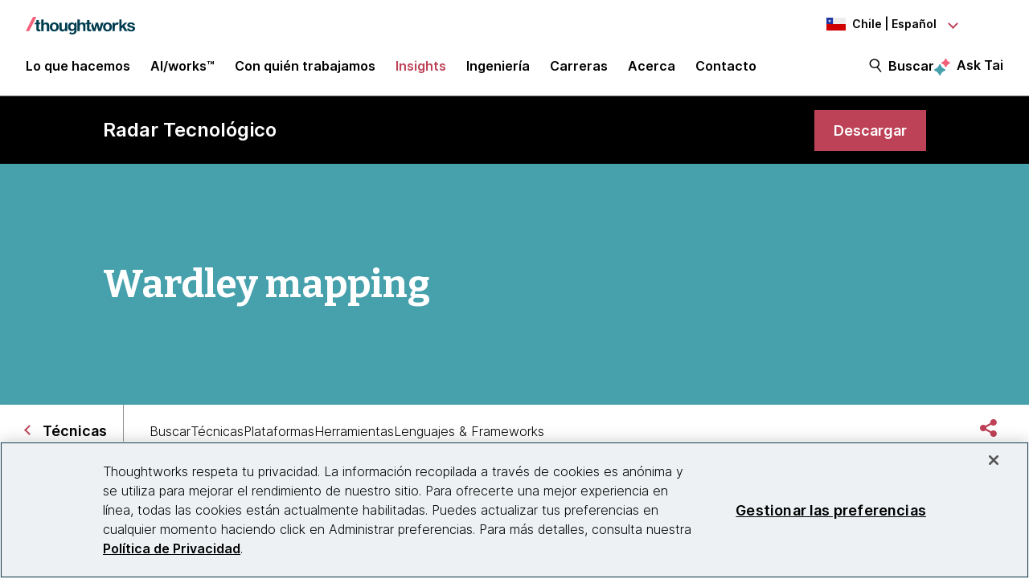

--- FILE ---
content_type: text/html;charset=utf-8
request_url: https://www.thoughtworks.com/es-cl/radar/techniques/wardley-mapping
body_size: 17477
content:

<!DOCTYPE HTML>
<html lang="es-CL">
    <head>
  <meta charset="UTF-8"/>
  <meta http-equiv="Content-Security-Policy" content="default-src 'self' 'unsafe-eval' 'unsafe-inline' * blob: data: filesystem:; connect-src 'self' * https://privacyportal.onetrust.com https://*.onetrust.com https://geolocation.onetrust.com; object-src 'none';"/>

  

  
    
  

  <title> Wardley mapping | Technology Radar | Thoughtworks Chile</title>

  

    

    
        
        
    

    

    

    
    <meta name="description" content="We&#39;re usually wary of covering diagrammatic techniques, but Wardley mapping is an interesting approach to start conversations around the evolution of an organization&#39;s software estate. [...]"/>
    
    <meta name="template" content="radar-page"/>
    <meta name="viewport" content="width=device-width, initial-scale=1"/>

    <meta name="robots" content="index,follow"/>
    <meta name="google-site-verification" content="AA43W6MsN2rMNjvAWJThG_C2DdiFIbwn2xf0J8Vd2eE"/>
<meta name="google-site-verification" content="kiO_CiGIcZKuyAwkoZIXjBOUAWRv57hnbTDbaHyvrV0"/>


    


    
    <meta content="Wardley mapping | Technology Radar | Thoughtworks Chile" itemprop="name"/>
    <meta content="We&#39;re usually wary of covering diagrammatic techniques, but Wardley mapping is an interesting approach to start conversations around the evolution of an organization&#39;s software estate. [...]" itemprop="description"/>
    <meta content="https://www.thoughtworks.com/es-cl/radar/techniques/wardley-mapping/meta.jpeg" itemprop="image"/>

    <meta content="Wardley mapping | Technology Radar | Thoughtworks Chile" property="og:title"/>
    <meta content="We&#39;re usually wary of covering diagrammatic techniques, but Wardley mapping is an interesting approach to start conversations around the evolution of an organization&#39;s software estate. [...]" property="og:description"/>
    <meta content="https://www.thoughtworks.com/es-cl/radar/techniques/wardley-mapping/meta.jpeg" property="og:image"/>
    <meta content="Thoughtworks" property="og:site_name"/>
    <meta content="https://www.thoughtworks.com/es-cl/radar/techniques/wardley-mapping" property="og:url"/>

    
    
    <meta content="summary_large_image" name="twitter:card"/>
    <meta content="Wardley mapping | Technology Radar | Thoughtworks Chile" name="twitter:title"/>
    <meta content="We&#39;re usually wary of covering diagrammatic techniques, but Wardley mapping is an interesting approach to start conversations around the evolution of an organization&#39;s software estate. [...]" name="twitter:description"/>
    <meta content="https://www.thoughtworks.com/es-cl/radar/techniques/wardley-mapping/meta.jpeg" name="twitter:image:src"/>
    <meta content="23009949" name="twitter:account_id"/>

    <meta content="[117154494974817]" property="fb:app_id"/>


  

    <link rel="canonical" href="https://www.thoughtworks.com/es-cl/radar/techniques/wardley-mapping"/>
    
        <link rel="alternate" href="https://www.thoughtworks.com/en-au/radar/techniques/wardley-mapping" hreflang="en-au"/>
    
        <link rel="alternate" href="https://www.thoughtworks.com/en-br/radar/techniques/wardley-mapping" hreflang="en-br"/>
    
        <link rel="alternate" href="https://www.thoughtworks.com/pt-br/radar/techniques/wardley-mapping" hreflang="pt-br"/>
    
        <link rel="alternate" href="https://www.thoughtworks.com/en-ca/radar/techniques/wardley-mapping" hreflang="en-ca"/>
    
        <link rel="alternate" href="https://www.thoughtworks.com/en-cl/radar/techniques/wardley-mapping" hreflang="en-cl"/>
    
        <link rel="alternate" href="https://www.thoughtworks.com/es-cl/radar/techniques/wardley-mapping" hreflang="es-cl"/>
    
        <link rel="alternate" href="https://www.thoughtworks.com/en-cn/radar/techniques/wardley-mapping" hreflang="en-cn"/>
    
        <link rel="alternate" href="https://www.thoughtworks.com/zh-cn/radar/techniques/wardley-mapping" hreflang="zh-cn"/>
    
        <link rel="alternate" href="https://www.thoughtworks.com/en-ec/radar/techniques/wardley-mapping" hreflang="en-ec"/>
    
        <link rel="alternate" href="https://www.thoughtworks.com/es-ec/radar/techniques/wardley-mapping" hreflang="es-ec"/>
    
        <link rel="alternate" href="https://www.thoughtworks.com/en-de/radar/techniques/wardley-mapping" hreflang="en-de"/>
    
        <link rel="alternate" href="https://www.thoughtworks.com/de-de/radar/techniques/wardley-mapping" hreflang="de-de"/>
    
        <link rel="alternate" href="https://www.thoughtworks.com/en-in/radar/techniques/wardley-mapping" hreflang="en-in"/>
    
        <link rel="alternate" href="https://www.thoughtworks.com/en-sg/radar/techniques/wardley-mapping" hreflang="en-sg"/>
    
        <link rel="alternate" href="https://www.thoughtworks.com/en-es/radar/techniques/wardley-mapping" hreflang="en-es"/>
    
        <link rel="alternate" href="https://www.thoughtworks.com/es-es/radar/techniques/wardley-mapping" hreflang="es-es"/>
    
        <link rel="alternate" href="https://www.thoughtworks.com/en-th/radar/techniques/wardley-mapping" hreflang="en-th"/>
    
        <link rel="alternate" href="https://www.thoughtworks.com/en-gb/radar/techniques/wardley-mapping" hreflang="en-gb"/>
    
        <link rel="alternate" href="https://www.thoughtworks.com/en-us/radar/techniques/wardley-mapping" hreflang="en-us"/>
    
        <link rel="alternate" href="https://www.thoughtworks.com/radar/techniques/wardley-mapping" hreflang="x-default"/>
    



  
  
    <link class="favicon-image" href="/etc.clientlibs/thoughtworks/clientlibs/clientlib-site/resources/images/favicon.ico" rel="shortcut icon"/>
    <link class="favicon-image" href="/etc.clientlibs/thoughtworks/clientlibs/clientlib-site/resources/images/favicon.ico" rel="icon"/>
    <link class="favicon-image" href="/etc.clientlibs/thoughtworks/clientlibs/clientlib-site/resources/images/favicon16x16.png" rel="icon" sizes="16x16"/>
    <link class="favicon-image" href="/etc.clientlibs/thoughtworks/clientlibs/clientlib-site/resources/images/favicon32x32.png" rel="icon" sizes="32x32"/>
    <link class="favicon-image" href="/etc.clientlibs/thoughtworks/clientlibs/clientlib-site/resources/images/android-chrome-192x192.png" rel="icon" sizes="192x192"/>
    <link class="favicon-image" href="/etc.clientlibs/thoughtworks/clientlibs/clientlib-site/resources/images/android-chrome-512x512.png" rel="icon" sizes="512x512"/>
    <link class="favicon-image" href="/etc.clientlibs/thoughtworks/clientlibs/clientlib-site/resources/images/touch-icon-iphone.png" rel="apple-touch-icon"/>
    <link class="favicon-image" href="/etc.clientlibs/thoughtworks/clientlibs/clientlib-site/resources/images/touch-icon-ipad.png" rel="apple-touch-icon" sizes="72x72"/>
    <link class="favicon-image" href="/etc.clientlibs/thoughtworks/clientlibs/clientlib-site/resources/images/touch-icon-iphone-retina.png" rel="apple-touch-icon" sizes="114x114"/>
    <link class="favicon-image" href="/etc.clientlibs/thoughtworks/clientlibs/clientlib-site/resources/images/touch-icon-ipad-retina.png" rel="apple-touch-icon" sizes="144x144"/>
  
  

  


    
        
    
<script src="/etc.clientlibs/thoughtworks/clientlibs/clientlib-lazysizes.min.ACSHASH6f887d71f12e3ea05b69013c2eb77ce2.js"></script>



    

    
    

    
    <meta name="tw_content_type" content="Radar"/>
<meta name="tw_country_locale" content="es-cl"/>




        
        <script type="application/ld+json">
            {"@type":"BreadcrumbList","itemListElement":[{"@type":"ListItem","name":"Home, Chile, Español","position":1,"item":"https://www.thoughtworks.com/es-cl"},{"@type":"ListItem","name":"Insights","position":2,"item":"https://www.thoughtworks.com/es-cl/insights"},{"@type":"ListItem","name":"Radar Tecnológico | Una guía de opinión sobre el entorno tecnológico actual","position":3,"item":"https://www.thoughtworks.com/es-cl/radar"},{"@type":"ListItem","name":"Técnicas","position":4,"item":"https://www.thoughtworks.com/es-cl/radar/techniques"},{"@type":"ListItem","name":"Wardley mapping","position":5,"item":"https://www.thoughtworks.com/es-cl/radar/techniques/wardley-mapping"}],"@context":"https://schema.org/"}
        </script>

    

    <noscript>
        <div id="js-disabled-banner-wrapper">
            <div class="js-disabled-banner-text grid__cell" id="notification-banner-text">
                Enable javascript in your browser for better experience. Need to know to enable it?
                <a class="cookie-banner-link no-underline pop-out" href="https://www.enable-javascript.com/" target="_blank" aria-label="This is an external link. Opens in new tab">Go
                    here.</a>
            </div>
        </div>
    </noscript>

    
    
    <script src="/rest/viewers/response" async></script>

    
    <script src="https://cdn.cookielaw.org/scripttemplates/otSDKStub.js" crossorigin="anonymous" data-document-language="true" type="text/javascript" charset="UTF-8" data-domain-script="0672e960-ebfc-4d35-9282-95d501a3a4c1" async>
    </script>
    

    
    <script>(function (w, d, s, l, i) {
        w[l] = w[l] || [];
        w[l].push({
            'gtm.start':
                new Date().getTime(), event: 'gtm.js'
        });
        var f = d.getElementsByTagName(s)[0],
            j = d.createElement(s), dl = l != 'dataLayer' ? '&l=' + l : '';
        j.async = true;
        j.src =
            'https://www.googletagmanager.com/gtm.js?id=' + i + dl;
        f.parentNode.insertBefore(j, f);
    })(window, document, 'script', 'dataLayer', 'GTM\u002DP97X8B');</script>
    

    <script type="text/plain" class="optanon-category-C0003" async>
        function OptanonWrapper(){
            window.wistia_cookie_mannager && window.wistia_cookie_mannager.apply_to_page();
        };
    </script>



    
    
<link rel="stylesheet" href="/etc.clientlibs/thoughtworks/clientlibs/clientlib-base.min.ACSHASH37d9264e43bf2356f162956df3d89a6f.css" type="text/css">




    


    <meta name="shareaholic:site_id" content="6b2351f5b26249ba68dff4ebf816c023"/>
    <script data-cfasync="false" async src="https://cdn.shareaholic.net/assets/pub/shareaholic.js" class="optanon-category-C0004" type="text/plain"></script>





  
    
    

    

    


        <script type="text/javascript" src="//assets.adobedtm.com/84cc8abb68ee/66379ea41ec7/launch-05a268c45e15.min.js" async></script>


    
    
    
<link rel="stylesheet" href="/etc.clientlibs/thoughtworks/clientlibs/clientlib-radar.min.ACSHASH38ca7667e7301f01f3c7f8f0193df6be.css" type="text/css">



    

  

  
</head>
    <body class="page basicpage main-content" id="page-5a637190a1">
        
        
        
            




            



            

<div class="root responsivegrid">
     <div class="aem-Grid aem-Grid--12 aem-Grid--default--12 ">
          
               
                    
                         
                              <div class="experiencefragment-header experiencefragment">
<div class="cmp-experiencefragment-wrapper aem-Grid padding-styles">

  <div class="cmp-experiencefragment-container" style="color: #000000">
    <div class="expanding-background-animation" style="background-color: #ffffff"></div>
    
  <div class="cmp-experiencefragment cmp-experiencefragment--header ">
<div class="xf-content-height">
    


<div class="aem-Grid aem-Grid--12 aem-Grid--default--12 ">
    
    <div class="responsivegrid aem-GridColumn aem-GridColumn--default--12">


<div class="aem-Grid aem-Grid--12 aem-Grid--default--12 ">
    
    <div class="header aem-GridColumn aem-GridColumn--default--12"><header class="cmp-header sticky-header">
    <div class="cmp-header__logo-section">
        <a class="cmp-header__logo" href="/es-cl" tabindex="0" title="Thoughtworks">
            <img alt="Thoughtworks" id="tw-logo" width="136px" height="24px" src="/etc.clientlibs/thoughtworks/clientlibs/clientlib-site/resources/images/thoughtworks-logo.svg" title="Thoughtworks"/>
        </a>
    </div>
    <div class="cmp-header__icon">
        <a id="cmp-header__icon__button--open" role="button" aria-expanded="false">Menú<span class="hamburger-menu-icon"></span></a>
    </div>
    <div class="cmp-header__icon--close">
        <a id="cmp-header__icon__button--close" role="button" aria-expanded="true">Cerrar <span class="close-mark"></span></a>
    </div>
    <div class="cmp-header__language-section">
        
<div class=" cmp-language-navigation cmp-language-navigation--default">
    <div class="cmp-language-navigation__toggle aem-responsive-grid">
        <button aria-label="Language navigation dropdown, Chile, Español selected" class="cl" data-current-country="cl" aria-controls="language-menu" aria-expanded="false" id="langNavToggleHeader">
            
  
  <noscript>
    <img src='/etc.clientlibs/thoughtworks/clientlibs/clientlib-site/resources/images/cl.svg' alt title/>
  </noscript>
  <img data-src="/etc.clientlibs/thoughtworks/clientlibs/clientlib-site/resources/images/cl.svg" alt title class="flag-image lazyload"/>
  

            <span class="nav-button-text">Chile | Español</span>
        </button>
    </div>
    <div id="languagenavigation-ba95884ae6" class="cmp-language-navigation__nav" aria-label="country and language selector">
    <ul class="cmp-language-navigation__nav__list" id="language-menu">
        
    <li class="cmp-language-navigation__nav__list-item cmp-language-navigation__nav__list-item--countrycode-AU cmp-language-navigation__nav__list-item--langcode-en-AU cmp-language-navigation__nav__list-item--level-0">
        
    <div class="country-flag" lang="en-AU">
        
  
  <noscript>
    <img src='/etc.clientlibs/thoughtworks/clientlibs/clientlib-site/resources/images/au.svg' alt title height="20px" width="20px"/>
  </noscript>
  <img data-src="/etc.clientlibs/thoughtworks/clientlibs/clientlib-site/resources/images/au.svg" alt title class=" lazyload" height="20px" width="20px"/>
  

        <span class="country-name">Australia</span>
    </div>
    <div class="country-languages">
        
            <a class="country-language ce-module-tracking
                " href="/en-au/radar/techniques/wardley-mapping" hreflang="en" lang="en" locale-country="en-au" rel="alternate" title="English" aria-label="Language navigation, Australia, English" data-event-action="Country-locale selector" data-link-click="{&#34;eventCategory&#34;:&#34;/content/thoughtworks/cl/es/insights/radar/techniques/blip&#34;,&#34;eventAction&#34;:&#34;Country-locale selector&#34;,&#34;eventLabel&#34;:&#34;English&#34;,&#34;eventDestination&#34;:&#34;https://www.thoughtworks.com/en-au/radar/techniques/wardley-mapping&#34;}" data-event-category="/es-cl/radar/techniques/blip" data-event-label="English" tabindex="0">English</a>
            
        
    </div>

    </li>

    
        
    <li class="cmp-language-navigation__nav__list-item cmp-language-navigation__nav__list-item--countrycode-BR cmp-language-navigation__nav__list-item--langcode-pt-BR cmp-language-navigation__nav__list-item--level-0">
        
    <div class="country-flag" lang="pt-BR">
        
  
  <noscript>
    <img src='/etc.clientlibs/thoughtworks/clientlibs/clientlib-site/resources/images/br.svg' alt title height="20px" width="20px"/>
  </noscript>
  <img data-src="/etc.clientlibs/thoughtworks/clientlibs/clientlib-site/resources/images/br.svg" alt title class=" lazyload" height="20px" width="20px"/>
  

        <span class="country-name">Brazil</span>
    </div>
    <div class="country-languages">
        
            <a class="country-language ce-module-tracking
                " href="/en-br/radar/techniques/wardley-mapping" hreflang="en" lang="en" locale-country="en-br" rel="alternate" title="English" aria-label="Language navigation, Brazil, English" data-event-action="Country-locale selector" data-link-click="{&#34;eventCategory&#34;:&#34;/content/thoughtworks/cl/es/insights/radar/techniques/blip&#34;,&#34;eventAction&#34;:&#34;Country-locale selector&#34;,&#34;eventLabel&#34;:&#34;English&#34;,&#34;eventDestination&#34;:&#34;https://www.thoughtworks.com/en-br/radar/techniques/wardley-mapping&#34;}" data-event-category="/es-cl/radar/techniques/blip" data-event-label="English" tabindex="0">English</a>
            <span class="vertical-pipe">|</span>
        
    
        
            <a class="country-language ce-module-tracking
                " href="/pt-br/radar/techniques/wardley-mapping" hreflang="pt" lang="pt" locale-country="pt-br" rel="alternate" title="Português" aria-label="Language navigation, Brazil, Português" data-event-action="Country-locale selector" data-link-click="{&#34;eventCategory&#34;:&#34;/content/thoughtworks/cl/es/insights/radar/techniques/blip&#34;,&#34;eventAction&#34;:&#34;Country-locale selector&#34;,&#34;eventLabel&#34;:&#34;Português&#34;,&#34;eventDestination&#34;:&#34;https://www.thoughtworks.com/pt-br/radar/techniques/wardley-mapping&#34;}" data-event-category="/es-cl/radar/techniques/blip" data-event-label="Português" tabindex="0">Português</a>
            
        
    </div>

    </li>

    
        
    <li class="cmp-language-navigation__nav__list-item cmp-language-navigation__nav__list-item--countrycode-CA cmp-language-navigation__nav__list-item--langcode-en-CA cmp-language-navigation__nav__list-item--level-0">
        
    <div class="country-flag" lang="en-CA">
        
  
  <noscript>
    <img src='/etc.clientlibs/thoughtworks/clientlibs/clientlib-site/resources/images/ca.svg' alt title height="20px" width="20px"/>
  </noscript>
  <img data-src="/etc.clientlibs/thoughtworks/clientlibs/clientlib-site/resources/images/ca.svg" alt title class=" lazyload" height="20px" width="20px"/>
  

        <span class="country-name">Canada</span>
    </div>
    <div class="country-languages">
        
            <a class="country-language ce-module-tracking
                " href="/en-ca/radar/techniques/wardley-mapping" hreflang="en" lang="en" locale-country="en-ca" rel="alternate" title="English" aria-label="Language navigation, Canada, English" data-event-action="Country-locale selector" data-link-click="{&#34;eventCategory&#34;:&#34;/content/thoughtworks/cl/es/insights/radar/techniques/blip&#34;,&#34;eventAction&#34;:&#34;Country-locale selector&#34;,&#34;eventLabel&#34;:&#34;English&#34;,&#34;eventDestination&#34;:&#34;https://www.thoughtworks.com/en-ca/radar/techniques/wardley-mapping&#34;}" data-event-category="/es-cl/radar/techniques/blip" data-event-label="English" tabindex="0">English</a>
            
        
    </div>

    </li>

    
        
    <li class="cmp-language-navigation__nav__list-item cmp-language-navigation__nav__list-item--countrycode-CL cmp-language-navigation__nav__list-item--langcode-es-CL cmp-language-navigation__nav__list-item--level-0 cmp-language-navigation__nav__list-item--active">
        
    <div class="country-flag" lang="es-CL">
        
  
  <noscript>
    <img src='/etc.clientlibs/thoughtworks/clientlibs/clientlib-site/resources/images/cl.svg' alt title height="20px" width="20px"/>
  </noscript>
  <img data-src="/etc.clientlibs/thoughtworks/clientlibs/clientlib-site/resources/images/cl.svg" alt title class=" lazyload" height="20px" width="20px"/>
  

        <span class="country-name">Chile</span>
    </div>
    <div class="country-languages">
        
            <a class="country-language ce-module-tracking
                " href="/en-cl/radar/techniques/wardley-mapping" hreflang="en" lang="en" locale-country="en-cl" rel="alternate" title="English" aria-label="Language navigation, Chile, English" data-event-action="Country-locale selector" data-link-click="{&#34;eventCategory&#34;:&#34;/content/thoughtworks/cl/es/insights/radar/techniques/blip&#34;,&#34;eventAction&#34;:&#34;Country-locale selector&#34;,&#34;eventLabel&#34;:&#34;English&#34;,&#34;eventDestination&#34;:&#34;https://www.thoughtworks.com/en-cl/radar/techniques/wardley-mapping&#34;}" data-event-category="/es-cl/radar/techniques/blip" data-event-label="English" tabindex="0">English</a>
            <span class="vertical-pipe">|</span>
        
    
        
            <a class="country-language ce-module-tracking
                active-lang" href="/es-cl/radar/techniques/wardley-mapping" hreflang="es" lang="es" locale-country="es-cl" rel="alternate" title="Español" aria-label="Language navigation, Chile, Español" data-event-action="Country-locale selector" data-link-click="{&#34;eventCategory&#34;:&#34;/content/thoughtworks/cl/es/insights/radar/techniques/blip&#34;,&#34;eventAction&#34;:&#34;Country-locale selector&#34;,&#34;eventLabel&#34;:&#34;Español&#34;,&#34;eventDestination&#34;:&#34;https://www.thoughtworks.com/es-cl/radar/techniques/wardley-mapping&#34;}" data-event-category="/es-cl/radar/techniques/blip" data-event-label="Español" tabindex="0">Español</a>
            
        
    </div>

    </li>

    
        
    <li class="cmp-language-navigation__nav__list-item cmp-language-navigation__nav__list-item--countrycode-CN cmp-language-navigation__nav__list-item--langcode-zh-CN cmp-language-navigation__nav__list-item--level-0">
        
    <div class="country-flag" lang="zh-CN">
        
  
  <noscript>
    <img src='/etc.clientlibs/thoughtworks/clientlibs/clientlib-site/resources/images/cn.svg' alt title height="20px" width="20px"/>
  </noscript>
  <img data-src="/etc.clientlibs/thoughtworks/clientlibs/clientlib-site/resources/images/cn.svg" alt title class=" lazyload" height="20px" width="20px"/>
  

        <span class="country-name">China</span>
    </div>
    <div class="country-languages">
        
            <a class="country-language ce-module-tracking
                " href="/en-cn/radar/techniques/wardley-mapping" hreflang="en" lang="en" locale-country="en-cn" rel="alternate" title="English" aria-label="Language navigation, China, English" data-event-action="Country-locale selector" data-link-click="{&#34;eventCategory&#34;:&#34;/content/thoughtworks/cl/es/insights/radar/techniques/blip&#34;,&#34;eventAction&#34;:&#34;Country-locale selector&#34;,&#34;eventLabel&#34;:&#34;English&#34;,&#34;eventDestination&#34;:&#34;https://www.thoughtworks.com/en-cn/radar/techniques/wardley-mapping&#34;}" data-event-category="/es-cl/radar/techniques/blip" data-event-label="English" tabindex="0">English</a>
            <span class="vertical-pipe">|</span>
        
    
        
            <a class="country-language ce-module-tracking
                " href="/zh-cn/radar/techniques/wardley-mapping" hreflang="zh" lang="zh" locale-country="zh-cn" rel="alternate" title="Chinese" aria-label="Language navigation, China, Chinese" data-event-action="Country-locale selector" data-link-click="{&#34;eventCategory&#34;:&#34;/content/thoughtworks/cl/es/insights/radar/techniques/blip&#34;,&#34;eventAction&#34;:&#34;Country-locale selector&#34;,&#34;eventLabel&#34;:&#34;Chinese&#34;,&#34;eventDestination&#34;:&#34;https://www.thoughtworks.com/zh-cn/radar/techniques/wardley-mapping&#34;}" data-event-category="/es-cl/radar/techniques/blip" data-event-label="Chinese" tabindex="0">Chinese</a>
            
        
    </div>

    </li>

    
        
    <li class="cmp-language-navigation__nav__list-item cmp-language-navigation__nav__list-item--countrycode-EC cmp-language-navigation__nav__list-item--langcode-es-EC cmp-language-navigation__nav__list-item--level-0">
        
    <div class="country-flag" lang="es-EC">
        
  
  <noscript>
    <img src='/etc.clientlibs/thoughtworks/clientlibs/clientlib-site/resources/images/ec.svg' alt title height="20px" width="20px"/>
  </noscript>
  <img data-src="/etc.clientlibs/thoughtworks/clientlibs/clientlib-site/resources/images/ec.svg" alt title class=" lazyload" height="20px" width="20px"/>
  

        <span class="country-name">Ecuador</span>
    </div>
    <div class="country-languages">
        
            <a class="country-language ce-module-tracking
                " href="/en-ec/radar/techniques/wardley-mapping" hreflang="en" lang="en" locale-country="en-ec" rel="alternate" title="English" aria-label="Language navigation, Ecuador, English" data-event-action="Country-locale selector" data-link-click="{&#34;eventCategory&#34;:&#34;/content/thoughtworks/cl/es/insights/radar/techniques/blip&#34;,&#34;eventAction&#34;:&#34;Country-locale selector&#34;,&#34;eventLabel&#34;:&#34;English&#34;,&#34;eventDestination&#34;:&#34;https://www.thoughtworks.com/en-ec/radar/techniques/wardley-mapping&#34;}" data-event-category="/es-cl/radar/techniques/blip" data-event-label="English" tabindex="0">English</a>
            <span class="vertical-pipe">|</span>
        
    
        
            <a class="country-language ce-module-tracking
                " href="/es-ec/radar/techniques/wardley-mapping" hreflang="es" lang="es" locale-country="es-ec" rel="alternate" title="Español" aria-label="Language navigation, Ecuador, Español" data-event-action="Country-locale selector" data-link-click="{&#34;eventCategory&#34;:&#34;/content/thoughtworks/cl/es/insights/radar/techniques/blip&#34;,&#34;eventAction&#34;:&#34;Country-locale selector&#34;,&#34;eventLabel&#34;:&#34;Español&#34;,&#34;eventDestination&#34;:&#34;https://www.thoughtworks.com/es-ec/radar/techniques/wardley-mapping&#34;}" data-event-category="/es-cl/radar/techniques/blip" data-event-label="Español" tabindex="0">Español</a>
            
        
    </div>

    </li>

    
        
    <li class="cmp-language-navigation__nav__list-item cmp-language-navigation__nav__list-item--countrycode-DE cmp-language-navigation__nav__list-item--langcode-de-DE cmp-language-navigation__nav__list-item--level-0">
        
    <div class="country-flag" lang="de-DE">
        
  
  <noscript>
    <img src='/etc.clientlibs/thoughtworks/clientlibs/clientlib-site/resources/images/de.svg' alt title height="20px" width="20px"/>
  </noscript>
  <img data-src="/etc.clientlibs/thoughtworks/clientlibs/clientlib-site/resources/images/de.svg" alt title class=" lazyload" height="20px" width="20px"/>
  

        <span class="country-name">Germany</span>
    </div>
    <div class="country-languages">
        
            <a class="country-language ce-module-tracking
                " href="/en-de/radar/techniques/wardley-mapping" hreflang="en" lang="en" locale-country="en-de" rel="alternate" title="English" aria-label="Language navigation, Germany, English" data-event-action="Country-locale selector" data-link-click="{&#34;eventCategory&#34;:&#34;/content/thoughtworks/cl/es/insights/radar/techniques/blip&#34;,&#34;eventAction&#34;:&#34;Country-locale selector&#34;,&#34;eventLabel&#34;:&#34;English&#34;,&#34;eventDestination&#34;:&#34;https://www.thoughtworks.com/en-de/radar/techniques/wardley-mapping&#34;}" data-event-category="/es-cl/radar/techniques/blip" data-event-label="English" tabindex="0">English</a>
            <span class="vertical-pipe">|</span>
        
    
        
            <a class="country-language ce-module-tracking
                " href="/de-de/radar/techniques/wardley-mapping" hreflang="de" lang="de" locale-country="de-de" rel="alternate" title="Deutsch" aria-label="Language navigation, Germany, Deutsch" data-event-action="Country-locale selector" data-link-click="{&#34;eventCategory&#34;:&#34;/content/thoughtworks/cl/es/insights/radar/techniques/blip&#34;,&#34;eventAction&#34;:&#34;Country-locale selector&#34;,&#34;eventLabel&#34;:&#34;Deutsch&#34;,&#34;eventDestination&#34;:&#34;https://www.thoughtworks.com/de-de/radar/techniques/wardley-mapping&#34;}" data-event-category="/es-cl/radar/techniques/blip" data-event-label="Deutsch" tabindex="0">Deutsch</a>
            
        
    </div>

    </li>

    
        
    <li class="cmp-language-navigation__nav__list-item cmp-language-navigation__nav__list-item--countrycode-IN cmp-language-navigation__nav__list-item--langcode-en-IN cmp-language-navigation__nav__list-item--level-0">
        
    <div class="country-flag" lang="en-IN">
        
  
  <noscript>
    <img src='/etc.clientlibs/thoughtworks/clientlibs/clientlib-site/resources/images/in.svg' alt title height="20px" width="20px"/>
  </noscript>
  <img data-src="/etc.clientlibs/thoughtworks/clientlibs/clientlib-site/resources/images/in.svg" alt title class=" lazyload" height="20px" width="20px"/>
  

        <span class="country-name">India</span>
    </div>
    <div class="country-languages">
        
            <a class="country-language ce-module-tracking
                " href="/en-in/radar/techniques/wardley-mapping" hreflang="en" lang="en" locale-country="en-in" rel="alternate" title="English" aria-label="Language navigation, India, English" data-event-action="Country-locale selector" data-link-click="{&#34;eventCategory&#34;:&#34;/content/thoughtworks/cl/es/insights/radar/techniques/blip&#34;,&#34;eventAction&#34;:&#34;Country-locale selector&#34;,&#34;eventLabel&#34;:&#34;English&#34;,&#34;eventDestination&#34;:&#34;https://www.thoughtworks.com/en-in/radar/techniques/wardley-mapping&#34;}" data-event-category="/es-cl/radar/techniques/blip" data-event-label="English" tabindex="0">English</a>
            
        
    </div>

    </li>

    
        
    <li class="cmp-language-navigation__nav__list-item cmp-language-navigation__nav__list-item--countrycode-SG cmp-language-navigation__nav__list-item--langcode-en-SG cmp-language-navigation__nav__list-item--level-0">
        
    <div class="country-flag" lang="en-SG">
        
  
  <noscript>
    <img src='/etc.clientlibs/thoughtworks/clientlibs/clientlib-site/resources/images/sg.svg' alt title height="20px" width="20px"/>
  </noscript>
  <img data-src="/etc.clientlibs/thoughtworks/clientlibs/clientlib-site/resources/images/sg.svg" alt title class=" lazyload" height="20px" width="20px"/>
  

        <span class="country-name">Singapore</span>
    </div>
    <div class="country-languages">
        
            <a class="country-language ce-module-tracking
                " href="/en-sg/radar/techniques/wardley-mapping" hreflang="en" lang="en" locale-country="en-sg" rel="alternate" title="English" aria-label="Language navigation, Singapore, English" data-event-action="Country-locale selector" data-link-click="{&#34;eventCategory&#34;:&#34;/content/thoughtworks/cl/es/insights/radar/techniques/blip&#34;,&#34;eventAction&#34;:&#34;Country-locale selector&#34;,&#34;eventLabel&#34;:&#34;English&#34;,&#34;eventDestination&#34;:&#34;https://www.thoughtworks.com/en-sg/radar/techniques/wardley-mapping&#34;}" data-event-category="/es-cl/radar/techniques/blip" data-event-label="English" tabindex="0">English</a>
            
        
    </div>

    </li>

    
        
    <li class="cmp-language-navigation__nav__list-item cmp-language-navigation__nav__list-item--countrycode-ES cmp-language-navigation__nav__list-item--langcode-es-ES cmp-language-navigation__nav__list-item--level-0">
        
    <div class="country-flag" lang="es-ES">
        
  
  <noscript>
    <img src='/etc.clientlibs/thoughtworks/clientlibs/clientlib-site/resources/images/es.svg' alt title height="20px" width="20px"/>
  </noscript>
  <img data-src="/etc.clientlibs/thoughtworks/clientlibs/clientlib-site/resources/images/es.svg" alt title class=" lazyload" height="20px" width="20px"/>
  

        <span class="country-name">Spain</span>
    </div>
    <div class="country-languages">
        
            <a class="country-language ce-module-tracking
                " href="/en-es/radar/techniques/wardley-mapping" hreflang="en" lang="en" locale-country="en-es" rel="alternate" title="English" aria-label="Language navigation, Spain, English" data-event-action="Country-locale selector" data-link-click="{&#34;eventCategory&#34;:&#34;/content/thoughtworks/cl/es/insights/radar/techniques/blip&#34;,&#34;eventAction&#34;:&#34;Country-locale selector&#34;,&#34;eventLabel&#34;:&#34;English&#34;,&#34;eventDestination&#34;:&#34;https://www.thoughtworks.com/en-es/radar/techniques/wardley-mapping&#34;}" data-event-category="/es-cl/radar/techniques/blip" data-event-label="English" tabindex="0">English</a>
            <span class="vertical-pipe">|</span>
        
    
        
            <a class="country-language ce-module-tracking
                " href="/es-es/radar/techniques/wardley-mapping" hreflang="es" lang="es" locale-country="es-es" rel="alternate" title="Español" aria-label="Language navigation, Spain, Español" data-event-action="Country-locale selector" data-link-click="{&#34;eventCategory&#34;:&#34;/content/thoughtworks/cl/es/insights/radar/techniques/blip&#34;,&#34;eventAction&#34;:&#34;Country-locale selector&#34;,&#34;eventLabel&#34;:&#34;Español&#34;,&#34;eventDestination&#34;:&#34;https://www.thoughtworks.com/es-es/radar/techniques/wardley-mapping&#34;}" data-event-category="/es-cl/radar/techniques/blip" data-event-label="Español" tabindex="0">Español</a>
            
        
    </div>

    </li>

    
        
    <li class="cmp-language-navigation__nav__list-item cmp-language-navigation__nav__list-item--countrycode-TH cmp-language-navigation__nav__list-item--langcode-en-TH cmp-language-navigation__nav__list-item--level-0">
        
    <div class="country-flag" lang="en-TH">
        
  
  <noscript>
    <img src='/etc.clientlibs/thoughtworks/clientlibs/clientlib-site/resources/images/th.svg' alt title height="20px" width="20px"/>
  </noscript>
  <img data-src="/etc.clientlibs/thoughtworks/clientlibs/clientlib-site/resources/images/th.svg" alt title class=" lazyload" height="20px" width="20px"/>
  

        <span class="country-name">Thailand</span>
    </div>
    <div class="country-languages">
        
            <a class="country-language ce-module-tracking
                " href="/en-th/radar/techniques/wardley-mapping" hreflang="en" lang="en" locale-country="en-th" rel="alternate" title="English" aria-label="Language navigation, Thailand, English" data-event-action="Country-locale selector" data-link-click="{&#34;eventCategory&#34;:&#34;/content/thoughtworks/cl/es/insights/radar/techniques/blip&#34;,&#34;eventAction&#34;:&#34;Country-locale selector&#34;,&#34;eventLabel&#34;:&#34;English&#34;,&#34;eventDestination&#34;:&#34;https://www.thoughtworks.com/en-th/radar/techniques/wardley-mapping&#34;}" data-event-category="/es-cl/radar/techniques/blip" data-event-label="English" tabindex="0">English</a>
            
        
    </div>

    </li>

    
        
    <li class="cmp-language-navigation__nav__list-item cmp-language-navigation__nav__list-item--countrycode-GB cmp-language-navigation__nav__list-item--langcode-en-GB cmp-language-navigation__nav__list-item--level-0">
        
    <div class="country-flag" lang="en-GB">
        
  
  <noscript>
    <img src='/etc.clientlibs/thoughtworks/clientlibs/clientlib-site/resources/images/gb.svg' alt title height="20px" width="20px"/>
  </noscript>
  <img data-src="/etc.clientlibs/thoughtworks/clientlibs/clientlib-site/resources/images/gb.svg" alt title class=" lazyload" height="20px" width="20px"/>
  

        <span class="country-name">United Kingdom</span>
    </div>
    <div class="country-languages">
        
            <a class="country-language ce-module-tracking
                " href="/en-gb/radar/techniques/wardley-mapping" hreflang="en" lang="en" locale-country="en-gb" rel="alternate" title="English" aria-label="Language navigation, United Kingdom, English" data-event-action="Country-locale selector" data-link-click="{&#34;eventCategory&#34;:&#34;/content/thoughtworks/cl/es/insights/radar/techniques/blip&#34;,&#34;eventAction&#34;:&#34;Country-locale selector&#34;,&#34;eventLabel&#34;:&#34;English&#34;,&#34;eventDestination&#34;:&#34;https://www.thoughtworks.com/en-gb/radar/techniques/wardley-mapping&#34;}" data-event-category="/es-cl/radar/techniques/blip" data-event-label="English" tabindex="0">English</a>
            
        
    </div>

    </li>

    
        
    <li class="cmp-language-navigation__nav__list-item cmp-language-navigation__nav__list-item--countrycode-US cmp-language-navigation__nav__list-item--langcode-en-US cmp-language-navigation__nav__list-item--level-0">
        
    <div class="country-flag" lang="en-US">
        
  
  <noscript>
    <img src='/etc.clientlibs/thoughtworks/clientlibs/clientlib-site/resources/images/us.svg' alt title height="20px" width="20px"/>
  </noscript>
  <img data-src="/etc.clientlibs/thoughtworks/clientlibs/clientlib-site/resources/images/us.svg" alt title class=" lazyload" height="20px" width="20px"/>
  

        <span class="country-name">United States</span>
    </div>
    <div class="country-languages">
        
            <a class="country-language ce-module-tracking
                " href="/en-us/radar/techniques/wardley-mapping" hreflang="en" lang="en" locale-country="en-us" rel="alternate" title="English" aria-label="Language navigation, United States, English" data-event-action="Country-locale selector" data-link-click="{&#34;eventCategory&#34;:&#34;/content/thoughtworks/cl/es/insights/radar/techniques/blip&#34;,&#34;eventAction&#34;:&#34;Country-locale selector&#34;,&#34;eventLabel&#34;:&#34;English&#34;,&#34;eventDestination&#34;:&#34;https://www.thoughtworks.com/en-us/radar/techniques/wardley-mapping&#34;}" data-event-category="/es-cl/radar/techniques/blip" data-event-label="English" tabindex="0">English</a>
            
        
    </div>

    </li>

    
        
    <li class="cmp-language-navigation__nav__list-item cmp-language-navigation__nav__list-item--countrycode-US cmp-language-navigation__nav__list-item--langcode-en-US cmp-language-navigation__nav__list-item--level-0">
        
    <div class="country-flag">
        
  
  <noscript>
    <img src='/etc.clientlibs/thoughtworks/clientlibs/clientlib-site/resources/images/global.svg' alt title height="20px" width="20px"/>
  </noscript>
  <img data-src="/etc.clientlibs/thoughtworks/clientlibs/clientlib-site/resources/images/global.svg" alt title class=" lazyload" height="20px" width="20px"/>
  

        <span class="country-name">Worldwide</span>
    </div>
    <div class="country-languages">
        
            <a class="country-language ce-module-tracking
                " href="/radar/techniques/wardley-mapping" hreflang="en" lang="en" locale-country="en-global" rel="alternate" title="English" aria-label="Language navigation, Worldwide, English" data-event-action="Country-locale selector" data-link-click="{&#34;eventCategory&#34;:&#34;/content/thoughtworks/cl/es/insights/radar/techniques/blip&#34;,&#34;eventAction&#34;:&#34;Country-locale selector&#34;,&#34;eventLabel&#34;:&#34;English&#34;,&#34;eventDestination&#34;:&#34;https://www.thoughtworks.com/radar/techniques/wardley-mapping&#34;}" data-event-category="/es-cl/radar/techniques/blip" data-event-label="English" tabindex="0">English</a>
            
        
    </div>

    </li>

    </ul>
</div>
</div>

    


    </div>
    <div class="cmp-header__navigation-section">
        <div class="cmp-header__right-section mobile-action-section">
            
                
    <div class="search-form">
        <div class="search-btn">
            <button id="search-submit-btn" class="search-submit-button">Buscar</button>
        </div>
        <div class="standalone-search-box-wrapper" data-search-config-api-url='https://www.thoughtworks.com/rest/search/config' data-search-placeholder="Tipo de búsqueda..." data-popular-searches="Búsquedas populares" data-search-text="Buscar" data-country-locale="es-cl" data-search-page-path="https://www.thoughtworks.com/es-cl/search" data-title="Enter any search keyword to search thoughtworks.com">
        </div>
        <div class="reset-btn">
            <button id="search-reset-btn">Cerrar</button>
        </div>
    </div>


            
            
                <div class="tai-search aem-responsive-grid">
                    <a href="https://www.thoughtworks.com/en-cl/tai" id="tai-search-btn" aria-label="Ask Tai, the Thoughtworks AI assistant" class="tai-search-button">Ask Tai
                        <span class="item-content-arrow-icon"></span>
                    </a>
                </div>
            
            <div class="cmp-header__language-section mobile-language-nav">
                
<div class=" cmp-language-navigation cmp-language-navigation--default">
    <div class="cmp-language-navigation__toggle aem-responsive-grid">
        <button aria-label="Language navigation dropdown, Chile, Español selected" class="cl" data-current-country="cl" aria-controls="language-menu" aria-expanded="false" id="langNavToggleHeader">
            
  
  <noscript>
    <img src='/etc.clientlibs/thoughtworks/clientlibs/clientlib-site/resources/images/cl.svg' alt title/>
  </noscript>
  <img data-src="/etc.clientlibs/thoughtworks/clientlibs/clientlib-site/resources/images/cl.svg" alt title class="flag-image lazyload"/>
  

            <span class="nav-button-text">Chile | Español</span>
        </button>
    </div>
    <div id="languagenavigation-ba95884ae6" class="cmp-language-navigation__nav" aria-label="country and language selector">
    <ul class="cmp-language-navigation__nav__list" id="language-menu">
        
    <li class="cmp-language-navigation__nav__list-item cmp-language-navigation__nav__list-item--countrycode-AU cmp-language-navigation__nav__list-item--langcode-en-AU cmp-language-navigation__nav__list-item--level-0">
        
    <div class="country-flag" lang="en-AU">
        
  
  <noscript>
    <img src='/etc.clientlibs/thoughtworks/clientlibs/clientlib-site/resources/images/au.svg' alt title height="20px" width="20px"/>
  </noscript>
  <img data-src="/etc.clientlibs/thoughtworks/clientlibs/clientlib-site/resources/images/au.svg" alt title class=" lazyload" height="20px" width="20px"/>
  

        <span class="country-name">Australia</span>
    </div>
    <div class="country-languages">
        
            <a class="country-language ce-module-tracking
                " href="/en-au/radar/techniques/wardley-mapping" hreflang="en" lang="en" locale-country="en-au" rel="alternate" title="English" aria-label="Language navigation, Australia, English" data-event-action="Country-locale selector" data-link-click="{&#34;eventCategory&#34;:&#34;/content/thoughtworks/cl/es/insights/radar/techniques/blip&#34;,&#34;eventAction&#34;:&#34;Country-locale selector&#34;,&#34;eventLabel&#34;:&#34;English&#34;,&#34;eventDestination&#34;:&#34;https://www.thoughtworks.com/en-au/radar/techniques/wardley-mapping&#34;}" data-event-category="/es-cl/radar/techniques/blip" data-event-label="English" tabindex="0">English</a>
            
        
    </div>

    </li>

    
        
    <li class="cmp-language-navigation__nav__list-item cmp-language-navigation__nav__list-item--countrycode-BR cmp-language-navigation__nav__list-item--langcode-pt-BR cmp-language-navigation__nav__list-item--level-0">
        
    <div class="country-flag" lang="pt-BR">
        
  
  <noscript>
    <img src='/etc.clientlibs/thoughtworks/clientlibs/clientlib-site/resources/images/br.svg' alt title height="20px" width="20px"/>
  </noscript>
  <img data-src="/etc.clientlibs/thoughtworks/clientlibs/clientlib-site/resources/images/br.svg" alt title class=" lazyload" height="20px" width="20px"/>
  

        <span class="country-name">Brazil</span>
    </div>
    <div class="country-languages">
        
            <a class="country-language ce-module-tracking
                " href="/en-br/radar/techniques/wardley-mapping" hreflang="en" lang="en" locale-country="en-br" rel="alternate" title="English" aria-label="Language navigation, Brazil, English" data-event-action="Country-locale selector" data-link-click="{&#34;eventCategory&#34;:&#34;/content/thoughtworks/cl/es/insights/radar/techniques/blip&#34;,&#34;eventAction&#34;:&#34;Country-locale selector&#34;,&#34;eventLabel&#34;:&#34;English&#34;,&#34;eventDestination&#34;:&#34;https://www.thoughtworks.com/en-br/radar/techniques/wardley-mapping&#34;}" data-event-category="/es-cl/radar/techniques/blip" data-event-label="English" tabindex="0">English</a>
            <span class="vertical-pipe">|</span>
        
    
        
            <a class="country-language ce-module-tracking
                " href="/pt-br/radar/techniques/wardley-mapping" hreflang="pt" lang="pt" locale-country="pt-br" rel="alternate" title="Português" aria-label="Language navigation, Brazil, Português" data-event-action="Country-locale selector" data-link-click="{&#34;eventCategory&#34;:&#34;/content/thoughtworks/cl/es/insights/radar/techniques/blip&#34;,&#34;eventAction&#34;:&#34;Country-locale selector&#34;,&#34;eventLabel&#34;:&#34;Português&#34;,&#34;eventDestination&#34;:&#34;https://www.thoughtworks.com/pt-br/radar/techniques/wardley-mapping&#34;}" data-event-category="/es-cl/radar/techniques/blip" data-event-label="Português" tabindex="0">Português</a>
            
        
    </div>

    </li>

    
        
    <li class="cmp-language-navigation__nav__list-item cmp-language-navigation__nav__list-item--countrycode-CA cmp-language-navigation__nav__list-item--langcode-en-CA cmp-language-navigation__nav__list-item--level-0">
        
    <div class="country-flag" lang="en-CA">
        
  
  <noscript>
    <img src='/etc.clientlibs/thoughtworks/clientlibs/clientlib-site/resources/images/ca.svg' alt title height="20px" width="20px"/>
  </noscript>
  <img data-src="/etc.clientlibs/thoughtworks/clientlibs/clientlib-site/resources/images/ca.svg" alt title class=" lazyload" height="20px" width="20px"/>
  

        <span class="country-name">Canada</span>
    </div>
    <div class="country-languages">
        
            <a class="country-language ce-module-tracking
                " href="/en-ca/radar/techniques/wardley-mapping" hreflang="en" lang="en" locale-country="en-ca" rel="alternate" title="English" aria-label="Language navigation, Canada, English" data-event-action="Country-locale selector" data-link-click="{&#34;eventCategory&#34;:&#34;/content/thoughtworks/cl/es/insights/radar/techniques/blip&#34;,&#34;eventAction&#34;:&#34;Country-locale selector&#34;,&#34;eventLabel&#34;:&#34;English&#34;,&#34;eventDestination&#34;:&#34;https://www.thoughtworks.com/en-ca/radar/techniques/wardley-mapping&#34;}" data-event-category="/es-cl/radar/techniques/blip" data-event-label="English" tabindex="0">English</a>
            
        
    </div>

    </li>

    
        
    <li class="cmp-language-navigation__nav__list-item cmp-language-navigation__nav__list-item--countrycode-CL cmp-language-navigation__nav__list-item--langcode-es-CL cmp-language-navigation__nav__list-item--level-0 cmp-language-navigation__nav__list-item--active">
        
    <div class="country-flag" lang="es-CL">
        
  
  <noscript>
    <img src='/etc.clientlibs/thoughtworks/clientlibs/clientlib-site/resources/images/cl.svg' alt title height="20px" width="20px"/>
  </noscript>
  <img data-src="/etc.clientlibs/thoughtworks/clientlibs/clientlib-site/resources/images/cl.svg" alt title class=" lazyload" height="20px" width="20px"/>
  

        <span class="country-name">Chile</span>
    </div>
    <div class="country-languages">
        
            <a class="country-language ce-module-tracking
                " href="/en-cl/radar/techniques/wardley-mapping" hreflang="en" lang="en" locale-country="en-cl" rel="alternate" title="English" aria-label="Language navigation, Chile, English" data-event-action="Country-locale selector" data-link-click="{&#34;eventCategory&#34;:&#34;/content/thoughtworks/cl/es/insights/radar/techniques/blip&#34;,&#34;eventAction&#34;:&#34;Country-locale selector&#34;,&#34;eventLabel&#34;:&#34;English&#34;,&#34;eventDestination&#34;:&#34;https://www.thoughtworks.com/en-cl/radar/techniques/wardley-mapping&#34;}" data-event-category="/es-cl/radar/techniques/blip" data-event-label="English" tabindex="0">English</a>
            <span class="vertical-pipe">|</span>
        
    
        
            <a class="country-language ce-module-tracking
                active-lang" href="/es-cl/radar/techniques/wardley-mapping" hreflang="es" lang="es" locale-country="es-cl" rel="alternate" title="Español" aria-label="Language navigation, Chile, Español" data-event-action="Country-locale selector" data-link-click="{&#34;eventCategory&#34;:&#34;/content/thoughtworks/cl/es/insights/radar/techniques/blip&#34;,&#34;eventAction&#34;:&#34;Country-locale selector&#34;,&#34;eventLabel&#34;:&#34;Español&#34;,&#34;eventDestination&#34;:&#34;https://www.thoughtworks.com/es-cl/radar/techniques/wardley-mapping&#34;}" data-event-category="/es-cl/radar/techniques/blip" data-event-label="Español" tabindex="0">Español</a>
            
        
    </div>

    </li>

    
        
    <li class="cmp-language-navigation__nav__list-item cmp-language-navigation__nav__list-item--countrycode-CN cmp-language-navigation__nav__list-item--langcode-zh-CN cmp-language-navigation__nav__list-item--level-0">
        
    <div class="country-flag" lang="zh-CN">
        
  
  <noscript>
    <img src='/etc.clientlibs/thoughtworks/clientlibs/clientlib-site/resources/images/cn.svg' alt title height="20px" width="20px"/>
  </noscript>
  <img data-src="/etc.clientlibs/thoughtworks/clientlibs/clientlib-site/resources/images/cn.svg" alt title class=" lazyload" height="20px" width="20px"/>
  

        <span class="country-name">China</span>
    </div>
    <div class="country-languages">
        
            <a class="country-language ce-module-tracking
                " href="/en-cn/radar/techniques/wardley-mapping" hreflang="en" lang="en" locale-country="en-cn" rel="alternate" title="English" aria-label="Language navigation, China, English" data-event-action="Country-locale selector" data-link-click="{&#34;eventCategory&#34;:&#34;/content/thoughtworks/cl/es/insights/radar/techniques/blip&#34;,&#34;eventAction&#34;:&#34;Country-locale selector&#34;,&#34;eventLabel&#34;:&#34;English&#34;,&#34;eventDestination&#34;:&#34;https://www.thoughtworks.com/en-cn/radar/techniques/wardley-mapping&#34;}" data-event-category="/es-cl/radar/techniques/blip" data-event-label="English" tabindex="0">English</a>
            <span class="vertical-pipe">|</span>
        
    
        
            <a class="country-language ce-module-tracking
                " href="/zh-cn/radar/techniques/wardley-mapping" hreflang="zh" lang="zh" locale-country="zh-cn" rel="alternate" title="Chinese" aria-label="Language navigation, China, Chinese" data-event-action="Country-locale selector" data-link-click="{&#34;eventCategory&#34;:&#34;/content/thoughtworks/cl/es/insights/radar/techniques/blip&#34;,&#34;eventAction&#34;:&#34;Country-locale selector&#34;,&#34;eventLabel&#34;:&#34;Chinese&#34;,&#34;eventDestination&#34;:&#34;https://www.thoughtworks.com/zh-cn/radar/techniques/wardley-mapping&#34;}" data-event-category="/es-cl/radar/techniques/blip" data-event-label="Chinese" tabindex="0">Chinese</a>
            
        
    </div>

    </li>

    
        
    <li class="cmp-language-navigation__nav__list-item cmp-language-navigation__nav__list-item--countrycode-EC cmp-language-navigation__nav__list-item--langcode-es-EC cmp-language-navigation__nav__list-item--level-0">
        
    <div class="country-flag" lang="es-EC">
        
  
  <noscript>
    <img src='/etc.clientlibs/thoughtworks/clientlibs/clientlib-site/resources/images/ec.svg' alt title height="20px" width="20px"/>
  </noscript>
  <img data-src="/etc.clientlibs/thoughtworks/clientlibs/clientlib-site/resources/images/ec.svg" alt title class=" lazyload" height="20px" width="20px"/>
  

        <span class="country-name">Ecuador</span>
    </div>
    <div class="country-languages">
        
            <a class="country-language ce-module-tracking
                " href="/en-ec/radar/techniques/wardley-mapping" hreflang="en" lang="en" locale-country="en-ec" rel="alternate" title="English" aria-label="Language navigation, Ecuador, English" data-event-action="Country-locale selector" data-link-click="{&#34;eventCategory&#34;:&#34;/content/thoughtworks/cl/es/insights/radar/techniques/blip&#34;,&#34;eventAction&#34;:&#34;Country-locale selector&#34;,&#34;eventLabel&#34;:&#34;English&#34;,&#34;eventDestination&#34;:&#34;https://www.thoughtworks.com/en-ec/radar/techniques/wardley-mapping&#34;}" data-event-category="/es-cl/radar/techniques/blip" data-event-label="English" tabindex="0">English</a>
            <span class="vertical-pipe">|</span>
        
    
        
            <a class="country-language ce-module-tracking
                " href="/es-ec/radar/techniques/wardley-mapping" hreflang="es" lang="es" locale-country="es-ec" rel="alternate" title="Español" aria-label="Language navigation, Ecuador, Español" data-event-action="Country-locale selector" data-link-click="{&#34;eventCategory&#34;:&#34;/content/thoughtworks/cl/es/insights/radar/techniques/blip&#34;,&#34;eventAction&#34;:&#34;Country-locale selector&#34;,&#34;eventLabel&#34;:&#34;Español&#34;,&#34;eventDestination&#34;:&#34;https://www.thoughtworks.com/es-ec/radar/techniques/wardley-mapping&#34;}" data-event-category="/es-cl/radar/techniques/blip" data-event-label="Español" tabindex="0">Español</a>
            
        
    </div>

    </li>

    
        
    <li class="cmp-language-navigation__nav__list-item cmp-language-navigation__nav__list-item--countrycode-DE cmp-language-navigation__nav__list-item--langcode-de-DE cmp-language-navigation__nav__list-item--level-0">
        
    <div class="country-flag" lang="de-DE">
        
  
  <noscript>
    <img src='/etc.clientlibs/thoughtworks/clientlibs/clientlib-site/resources/images/de.svg' alt title height="20px" width="20px"/>
  </noscript>
  <img data-src="/etc.clientlibs/thoughtworks/clientlibs/clientlib-site/resources/images/de.svg" alt title class=" lazyload" height="20px" width="20px"/>
  

        <span class="country-name">Germany</span>
    </div>
    <div class="country-languages">
        
            <a class="country-language ce-module-tracking
                " href="/en-de/radar/techniques/wardley-mapping" hreflang="en" lang="en" locale-country="en-de" rel="alternate" title="English" aria-label="Language navigation, Germany, English" data-event-action="Country-locale selector" data-link-click="{&#34;eventCategory&#34;:&#34;/content/thoughtworks/cl/es/insights/radar/techniques/blip&#34;,&#34;eventAction&#34;:&#34;Country-locale selector&#34;,&#34;eventLabel&#34;:&#34;English&#34;,&#34;eventDestination&#34;:&#34;https://www.thoughtworks.com/en-de/radar/techniques/wardley-mapping&#34;}" data-event-category="/es-cl/radar/techniques/blip" data-event-label="English" tabindex="0">English</a>
            <span class="vertical-pipe">|</span>
        
    
        
            <a class="country-language ce-module-tracking
                " href="/de-de/radar/techniques/wardley-mapping" hreflang="de" lang="de" locale-country="de-de" rel="alternate" title="Deutsch" aria-label="Language navigation, Germany, Deutsch" data-event-action="Country-locale selector" data-link-click="{&#34;eventCategory&#34;:&#34;/content/thoughtworks/cl/es/insights/radar/techniques/blip&#34;,&#34;eventAction&#34;:&#34;Country-locale selector&#34;,&#34;eventLabel&#34;:&#34;Deutsch&#34;,&#34;eventDestination&#34;:&#34;https://www.thoughtworks.com/de-de/radar/techniques/wardley-mapping&#34;}" data-event-category="/es-cl/radar/techniques/blip" data-event-label="Deutsch" tabindex="0">Deutsch</a>
            
        
    </div>

    </li>

    
        
    <li class="cmp-language-navigation__nav__list-item cmp-language-navigation__nav__list-item--countrycode-IN cmp-language-navigation__nav__list-item--langcode-en-IN cmp-language-navigation__nav__list-item--level-0">
        
    <div class="country-flag" lang="en-IN">
        
  
  <noscript>
    <img src='/etc.clientlibs/thoughtworks/clientlibs/clientlib-site/resources/images/in.svg' alt title height="20px" width="20px"/>
  </noscript>
  <img data-src="/etc.clientlibs/thoughtworks/clientlibs/clientlib-site/resources/images/in.svg" alt title class=" lazyload" height="20px" width="20px"/>
  

        <span class="country-name">India</span>
    </div>
    <div class="country-languages">
        
            <a class="country-language ce-module-tracking
                " href="/en-in/radar/techniques/wardley-mapping" hreflang="en" lang="en" locale-country="en-in" rel="alternate" title="English" aria-label="Language navigation, India, English" data-event-action="Country-locale selector" data-link-click="{&#34;eventCategory&#34;:&#34;/content/thoughtworks/cl/es/insights/radar/techniques/blip&#34;,&#34;eventAction&#34;:&#34;Country-locale selector&#34;,&#34;eventLabel&#34;:&#34;English&#34;,&#34;eventDestination&#34;:&#34;https://www.thoughtworks.com/en-in/radar/techniques/wardley-mapping&#34;}" data-event-category="/es-cl/radar/techniques/blip" data-event-label="English" tabindex="0">English</a>
            
        
    </div>

    </li>

    
        
    <li class="cmp-language-navigation__nav__list-item cmp-language-navigation__nav__list-item--countrycode-SG cmp-language-navigation__nav__list-item--langcode-en-SG cmp-language-navigation__nav__list-item--level-0">
        
    <div class="country-flag" lang="en-SG">
        
  
  <noscript>
    <img src='/etc.clientlibs/thoughtworks/clientlibs/clientlib-site/resources/images/sg.svg' alt title height="20px" width="20px"/>
  </noscript>
  <img data-src="/etc.clientlibs/thoughtworks/clientlibs/clientlib-site/resources/images/sg.svg" alt title class=" lazyload" height="20px" width="20px"/>
  

        <span class="country-name">Singapore</span>
    </div>
    <div class="country-languages">
        
            <a class="country-language ce-module-tracking
                " href="/en-sg/radar/techniques/wardley-mapping" hreflang="en" lang="en" locale-country="en-sg" rel="alternate" title="English" aria-label="Language navigation, Singapore, English" data-event-action="Country-locale selector" data-link-click="{&#34;eventCategory&#34;:&#34;/content/thoughtworks/cl/es/insights/radar/techniques/blip&#34;,&#34;eventAction&#34;:&#34;Country-locale selector&#34;,&#34;eventLabel&#34;:&#34;English&#34;,&#34;eventDestination&#34;:&#34;https://www.thoughtworks.com/en-sg/radar/techniques/wardley-mapping&#34;}" data-event-category="/es-cl/radar/techniques/blip" data-event-label="English" tabindex="0">English</a>
            
        
    </div>

    </li>

    
        
    <li class="cmp-language-navigation__nav__list-item cmp-language-navigation__nav__list-item--countrycode-ES cmp-language-navigation__nav__list-item--langcode-es-ES cmp-language-navigation__nav__list-item--level-0">
        
    <div class="country-flag" lang="es-ES">
        
  
  <noscript>
    <img src='/etc.clientlibs/thoughtworks/clientlibs/clientlib-site/resources/images/es.svg' alt title height="20px" width="20px"/>
  </noscript>
  <img data-src="/etc.clientlibs/thoughtworks/clientlibs/clientlib-site/resources/images/es.svg" alt title class=" lazyload" height="20px" width="20px"/>
  

        <span class="country-name">Spain</span>
    </div>
    <div class="country-languages">
        
            <a class="country-language ce-module-tracking
                " href="/en-es/radar/techniques/wardley-mapping" hreflang="en" lang="en" locale-country="en-es" rel="alternate" title="English" aria-label="Language navigation, Spain, English" data-event-action="Country-locale selector" data-link-click="{&#34;eventCategory&#34;:&#34;/content/thoughtworks/cl/es/insights/radar/techniques/blip&#34;,&#34;eventAction&#34;:&#34;Country-locale selector&#34;,&#34;eventLabel&#34;:&#34;English&#34;,&#34;eventDestination&#34;:&#34;https://www.thoughtworks.com/en-es/radar/techniques/wardley-mapping&#34;}" data-event-category="/es-cl/radar/techniques/blip" data-event-label="English" tabindex="0">English</a>
            <span class="vertical-pipe">|</span>
        
    
        
            <a class="country-language ce-module-tracking
                " href="/es-es/radar/techniques/wardley-mapping" hreflang="es" lang="es" locale-country="es-es" rel="alternate" title="Español" aria-label="Language navigation, Spain, Español" data-event-action="Country-locale selector" data-link-click="{&#34;eventCategory&#34;:&#34;/content/thoughtworks/cl/es/insights/radar/techniques/blip&#34;,&#34;eventAction&#34;:&#34;Country-locale selector&#34;,&#34;eventLabel&#34;:&#34;Español&#34;,&#34;eventDestination&#34;:&#34;https://www.thoughtworks.com/es-es/radar/techniques/wardley-mapping&#34;}" data-event-category="/es-cl/radar/techniques/blip" data-event-label="Español" tabindex="0">Español</a>
            
        
    </div>

    </li>

    
        
    <li class="cmp-language-navigation__nav__list-item cmp-language-navigation__nav__list-item--countrycode-TH cmp-language-navigation__nav__list-item--langcode-en-TH cmp-language-navigation__nav__list-item--level-0">
        
    <div class="country-flag" lang="en-TH">
        
  
  <noscript>
    <img src='/etc.clientlibs/thoughtworks/clientlibs/clientlib-site/resources/images/th.svg' alt title height="20px" width="20px"/>
  </noscript>
  <img data-src="/etc.clientlibs/thoughtworks/clientlibs/clientlib-site/resources/images/th.svg" alt title class=" lazyload" height="20px" width="20px"/>
  

        <span class="country-name">Thailand</span>
    </div>
    <div class="country-languages">
        
            <a class="country-language ce-module-tracking
                " href="/en-th/radar/techniques/wardley-mapping" hreflang="en" lang="en" locale-country="en-th" rel="alternate" title="English" aria-label="Language navigation, Thailand, English" data-event-action="Country-locale selector" data-link-click="{&#34;eventCategory&#34;:&#34;/content/thoughtworks/cl/es/insights/radar/techniques/blip&#34;,&#34;eventAction&#34;:&#34;Country-locale selector&#34;,&#34;eventLabel&#34;:&#34;English&#34;,&#34;eventDestination&#34;:&#34;https://www.thoughtworks.com/en-th/radar/techniques/wardley-mapping&#34;}" data-event-category="/es-cl/radar/techniques/blip" data-event-label="English" tabindex="0">English</a>
            
        
    </div>

    </li>

    
        
    <li class="cmp-language-navigation__nav__list-item cmp-language-navigation__nav__list-item--countrycode-GB cmp-language-navigation__nav__list-item--langcode-en-GB cmp-language-navigation__nav__list-item--level-0">
        
    <div class="country-flag" lang="en-GB">
        
  
  <noscript>
    <img src='/etc.clientlibs/thoughtworks/clientlibs/clientlib-site/resources/images/gb.svg' alt title height="20px" width="20px"/>
  </noscript>
  <img data-src="/etc.clientlibs/thoughtworks/clientlibs/clientlib-site/resources/images/gb.svg" alt title class=" lazyload" height="20px" width="20px"/>
  

        <span class="country-name">United Kingdom</span>
    </div>
    <div class="country-languages">
        
            <a class="country-language ce-module-tracking
                " href="/en-gb/radar/techniques/wardley-mapping" hreflang="en" lang="en" locale-country="en-gb" rel="alternate" title="English" aria-label="Language navigation, United Kingdom, English" data-event-action="Country-locale selector" data-link-click="{&#34;eventCategory&#34;:&#34;/content/thoughtworks/cl/es/insights/radar/techniques/blip&#34;,&#34;eventAction&#34;:&#34;Country-locale selector&#34;,&#34;eventLabel&#34;:&#34;English&#34;,&#34;eventDestination&#34;:&#34;https://www.thoughtworks.com/en-gb/radar/techniques/wardley-mapping&#34;}" data-event-category="/es-cl/radar/techniques/blip" data-event-label="English" tabindex="0">English</a>
            
        
    </div>

    </li>

    
        
    <li class="cmp-language-navigation__nav__list-item cmp-language-navigation__nav__list-item--countrycode-US cmp-language-navigation__nav__list-item--langcode-en-US cmp-language-navigation__nav__list-item--level-0">
        
    <div class="country-flag" lang="en-US">
        
  
  <noscript>
    <img src='/etc.clientlibs/thoughtworks/clientlibs/clientlib-site/resources/images/us.svg' alt title height="20px" width="20px"/>
  </noscript>
  <img data-src="/etc.clientlibs/thoughtworks/clientlibs/clientlib-site/resources/images/us.svg" alt title class=" lazyload" height="20px" width="20px"/>
  

        <span class="country-name">United States</span>
    </div>
    <div class="country-languages">
        
            <a class="country-language ce-module-tracking
                " href="/en-us/radar/techniques/wardley-mapping" hreflang="en" lang="en" locale-country="en-us" rel="alternate" title="English" aria-label="Language navigation, United States, English" data-event-action="Country-locale selector" data-link-click="{&#34;eventCategory&#34;:&#34;/content/thoughtworks/cl/es/insights/radar/techniques/blip&#34;,&#34;eventAction&#34;:&#34;Country-locale selector&#34;,&#34;eventLabel&#34;:&#34;English&#34;,&#34;eventDestination&#34;:&#34;https://www.thoughtworks.com/en-us/radar/techniques/wardley-mapping&#34;}" data-event-category="/es-cl/radar/techniques/blip" data-event-label="English" tabindex="0">English</a>
            
        
    </div>

    </li>

    
        
    <li class="cmp-language-navigation__nav__list-item cmp-language-navigation__nav__list-item--countrycode-US cmp-language-navigation__nav__list-item--langcode-en-US cmp-language-navigation__nav__list-item--level-0">
        
    <div class="country-flag">
        
  
  <noscript>
    <img src='/etc.clientlibs/thoughtworks/clientlibs/clientlib-site/resources/images/global.svg' alt title height="20px" width="20px"/>
  </noscript>
  <img data-src="/etc.clientlibs/thoughtworks/clientlibs/clientlib-site/resources/images/global.svg" alt title class=" lazyload" height="20px" width="20px"/>
  

        <span class="country-name">Worldwide</span>
    </div>
    <div class="country-languages">
        
            <a class="country-language ce-module-tracking
                " href="/radar/techniques/wardley-mapping" hreflang="en" lang="en" locale-country="en-global" rel="alternate" title="English" aria-label="Language navigation, Worldwide, English" data-event-action="Country-locale selector" data-link-click="{&#34;eventCategory&#34;:&#34;/content/thoughtworks/cl/es/insights/radar/techniques/blip&#34;,&#34;eventAction&#34;:&#34;Country-locale selector&#34;,&#34;eventLabel&#34;:&#34;English&#34;,&#34;eventDestination&#34;:&#34;https://www.thoughtworks.com/radar/techniques/wardley-mapping&#34;}" data-event-category="/es-cl/radar/techniques/blip" data-event-label="English" tabindex="0">English</a>
            
        
    </div>

    </li>

    </ul>
</div>
</div>

    


            </div>
        </div>
        
            <nav class="cmp-navigation main-header menu-item__content-link" itemscope itemtype="http://schema.org/SiteNavigationElement" aria-label="main menu">
    <div class="nav-header-wrapper root-header">
        <div class="cmp-navigation__group-wrapper">
            
               
                  
                  
               
            
            <ul class="cmp-navigation__group ">
                
                
                
                
                
                
                
                    
    <li class="cmp-navigation__item cmp-navigation__item--level-0">
        
    
        <a href="/es-cl/what-we-do" title="Lo que hacemos" aria-label="Lo que hacemos" role="button" aria-expanded="false" data-event-label="Lo que hacemos" data-event-category="/es-cl/radar/techniques/blip" class="cmp-navigation__item-link menu-item__link  " generic-tracking-disabled="true">Lo que hacemos
            
            <span class="item-content-arrow-icon"></span>
        </a>
    

        
    <div class="nav-header-wrapper ">
        <div class="cmp-navigation__group-wrapper">
            
               
                  
                  
               
            
            <ul class="cmp-navigation__group what-we-do-menu">
                <li class="cmp-navigation__item overview-cta">
                    <a href="/es-cl/what-we-do" data-event-action="lo_que_hacemos" data-event-category="/es-cl/radar/techniques/blip" data-event-label="Go to overview" data-link-click="{&#34;eventCategory&#34;:&#34;Mega Menu Clicks&#34;,&#34;eventAction&#34;:&#34;Lo que hacemos&#34;,&#34;eventLabel&#34;:&#34;Go to Overview&#34;,&#34;eventDestination&#34;:&#34;https://www.thoughtworks.com/es-cl/what-we-do&#34;}">
                        <span class="overview-cta-text">Visión general</span>
                        <span class="group-arrow-icon"></span>
                    </a>
                </li>
                
    <div class='text-loader loading'><span></span></div>

                
                
                
                    
    <ul class="cmp-navigation__whatWeDo content">
    </ul>
    <script id="navigationTopicTemplate" type="text/x-jsrender">
        <li  class="cmp-navigation__item cmp-navigation__item--level-1 {{:className}}">
            {{if title}}<h3 class="nav-topic-title">{{:title}}</h3>{{/if}}
            <ul>
                {{for navigations}}
                <li class="navigation-item">
                    <a class="menu-item__link"
                       data-event-action="{{:navigationParent}}"
                       data-event-label="{{:label}}"
                       data-event-category="{{:url}}"
                       data-link-click='{{:dataLayerLinkClickData}}'
                       href="{{:url}}"
                       role="link"
                       title="{{:label}}"
                       aria-label="{{:label}}">
                        {{:label}}
                        <span class="item-content-arrow-icon"></span>
                    </a>
                    {{if description}}<p class="nav-description">{{:description}}</p>{{/if}}
                </li>
                {{/for}}
            </ul>
        </li>
    </script>

                
                
                
            </ul>
        </div>
    </div>

    </li>

                
                    
    <li class="cmp-navigation__item cmp-navigation__item--level-0">
        
    
        <a href="/en-cl/ai/works" title="AI/works™" aria-label="AI/works™" role="link" data-event-label="AI/works™" data-event-category="/es-cl/radar/techniques/blip" class="cmp-navigation__item-link menu-item__link  " data-link-click="{&#34;eventCategory&#34;:&#34;Mega Menu Clicks&#34;,&#34;eventAction&#34;:&#34;AI/works™&#34;,&#34;eventLabel&#34;:&#34;AI/works™&#34;,&#34;eventDestination&#34;:&#34;https://www.thoughtworks.com/en-cl/ai/works&#34;}">AI/works™
            
            <span class="item-content-arrow-icon"></span>
        </a>
    

        
    </li>

                
                    
    <li class="cmp-navigation__item cmp-navigation__item--level-0">
        
    
        <a href="/es-cl/clients" title="Con quién trabajamos" aria-label="Con quién trabajamos" role="button" aria-expanded="false" data-event-label="Con quién trabajamos" data-event-category="/es-cl/radar/techniques/blip" class="cmp-navigation__item-link menu-item__link  " generic-tracking-disabled="true">Con quién trabajamos
            
            <span class="item-content-arrow-icon"></span>
        </a>
    

        
    <div class="nav-header-wrapper ">
        <div class="cmp-navigation__group-wrapper">
            
               
                  
                  
               
            
            <ul class="cmp-navigation__group ">
                <li class="cmp-navigation__item overview-cta">
                    <a href="/es-cl/clients" data-event-action="con_quién_trabajamos" data-event-category="/es-cl/radar/techniques/blip" data-event-label="Go to overview" data-link-click="{&#34;eventCategory&#34;:&#34;Mega Menu Clicks&#34;,&#34;eventAction&#34;:&#34;Con quién trabajamos&#34;,&#34;eventLabel&#34;:&#34;Go to Overview&#34;,&#34;eventDestination&#34;:&#34;https://www.thoughtworks.com/es-cl/clients&#34;}">
                        <span class="overview-cta-text">Visión general</span>
                        <span class="group-arrow-icon"></span>
                    </a>
                </li>
                
                
                
                
                
                    
    <ul class="cmp-navigation__nav-group">
        <li class="cmp-navigation__item cmp-navigation__item--level-1">
            <h3>Industrias</h3>
            <ul>
                <li class="nav-item">
                    <a class="menu-item__link" data-event-action="insights" data-event-label="Automoción" data-event-category="/es-cl/radar/techniques/blip" data-link-click="{&#34;eventCategory&#34;:&#34;Mega Menu Clicks&#34;,&#34;eventAction&#34;:&#34;Con quién trabajamos&#34;,&#34;eventLabel&#34;:&#34;Automoción&#34;,&#34;eventDestination&#34;:&#34;https://www.thoughtworks.com/es-cl/clients/automotive&#34;}" href="/es-cl/clients/automotive" aria-label="Automoción">
                        Automoción
                        <span class="item-content-arrow-icon"></span>
                    </a>
                </li>
            
                <li class="nav-item">
                    <a class="menu-item__link" data-event-action="insights" data-event-label="Sector público" data-event-category="/es-cl/radar/techniques/blip" data-link-click="{&#34;eventCategory&#34;:&#34;Mega Menu Clicks&#34;,&#34;eventAction&#34;:&#34;Con quién trabajamos&#34;,&#34;eventLabel&#34;:&#34;Sector público&#34;,&#34;eventDestination&#34;:&#34;https://www.thoughtworks.com/es-cl/clients/public-sector&#34;}" href="/es-cl/clients/public-sector" aria-label="Sector público">
                        Sector público
                        <span class="item-content-arrow-icon"></span>
                    </a>
                </li>
            
                <li class="nav-item">
                    <a class="menu-item__link" data-event-action="insights" data-event-label="Energía" data-event-category="/es-cl/radar/techniques/blip" data-link-click="{&#34;eventCategory&#34;:&#34;Mega Menu Clicks&#34;,&#34;eventAction&#34;:&#34;Con quién trabajamos&#34;,&#34;eventLabel&#34;:&#34;Energía&#34;,&#34;eventDestination&#34;:&#34;https://www.thoughtworks.com/es-cl/clients/cleantech-energy-utilities&#34;}" href="/es-cl/clients/cleantech-energy-utilities" aria-label="Energía">
                        Energía
                        <span class="item-content-arrow-icon"></span>
                    </a>
                </li>
            
                <li class="nav-item">
                    <a class="menu-item__link" data-event-action="insights" data-event-label="Medios y publicaciones" data-event-category="/es-cl/radar/techniques/blip" data-link-click="{&#34;eventCategory&#34;:&#34;Mega Menu Clicks&#34;,&#34;eventAction&#34;:&#34;Con quién trabajamos&#34;,&#34;eventLabel&#34;:&#34;Medios y publicaciones&#34;,&#34;eventDestination&#34;:&#34;https://www.thoughtworks.com/es-cl/clients/media-publishing&#34;}" href="/es-cl/clients/media-publishing" aria-label="Medios y publicaciones">
                        Medios y publicaciones
                        <span class="item-content-arrow-icon"></span>
                    </a>
                </li>
            
                <li class="nav-item">
                    <a class="menu-item__link" data-event-action="insights" data-event-label="Comercio minorista y comercio electrónico" data-event-category="/es-cl/radar/techniques/blip" data-link-click="{&#34;eventCategory&#34;:&#34;Mega Menu Clicks&#34;,&#34;eventAction&#34;:&#34;Con quién trabajamos&#34;,&#34;eventLabel&#34;:&#34;Comercio minorista y comercio electrónico&#34;,&#34;eventDestination&#34;:&#34;https://www.thoughtworks.com/es-cl/clients/retail-ecommerce&#34;}" href="/es-cl/clients/retail-ecommerce" aria-label="Comercio minorista y comercio electrónico">
                        Comercio minorista y comercio electrónico
                        <span class="item-content-arrow-icon"></span>
                    </a>
                </li>
            
                <li class="nav-item">
                    <a class="menu-item__link" data-event-action="insights" data-event-label="Banca, servicios financieros y seguros" data-event-category="/es-cl/radar/techniques/blip" data-link-click="{&#34;eventCategory&#34;:&#34;Mega Menu Clicks&#34;,&#34;eventAction&#34;:&#34;Con quién trabajamos&#34;,&#34;eventLabel&#34;:&#34;Banca, servicios financieros y seguros&#34;,&#34;eventDestination&#34;:&#34;https://www.thoughtworks.com/es-cl/clients/financial-services-insurance&#34;}" href="/es-cl/clients/financial-services-insurance" aria-label="Banca, servicios financieros y seguros">
                        Banca, servicios financieros y seguros
                        <span class="item-content-arrow-icon"></span>
                    </a>
                </li>
            
                <li class="nav-item">
                    <a class="menu-item__link" data-event-action="insights" data-event-label="Sin ánimo de lucro" data-event-category="/es-cl/radar/techniques/blip" data-link-click="{&#34;eventCategory&#34;:&#34;Mega Menu Clicks&#34;,&#34;eventAction&#34;:&#34;Con quién trabajamos&#34;,&#34;eventLabel&#34;:&#34;Sin ánimo de lucro&#34;,&#34;eventDestination&#34;:&#34;https://www.thoughtworks.com/es-cl/clients/not-for-profit&#34;}" href="/es-cl/clients/not-for-profit" aria-label="Sin ánimo de lucro">
                        Sin ánimo de lucro
                        <span class="item-content-arrow-icon"></span>
                    </a>
                </li>
            
                <li class="nav-item">
                    <a class="menu-item__link" data-event-action="insights" data-event-label="Viajes y transporte" data-event-category="/es-cl/radar/techniques/blip" data-link-click="{&#34;eventCategory&#34;:&#34;Mega Menu Clicks&#34;,&#34;eventAction&#34;:&#34;Con quién trabajamos&#34;,&#34;eventLabel&#34;:&#34;Viajes y transporte&#34;,&#34;eventDestination&#34;:&#34;https://www.thoughtworks.com/es-cl/clients/travel-transport&#34;}" href="/es-cl/clients/travel-transport" aria-label="Viajes y transporte">
                        Viajes y transporte
                        <span class="item-content-arrow-icon"></span>
                    </a>
                </li>
            
                <li class="nav-item">
                    <a class="menu-item__link" data-event-action="insights" data-event-label="Servicios de salud y ciencias de la vida" data-event-category="/es-cl/radar/techniques/blip" data-link-click="{&#34;eventCategory&#34;:&#34;Mega Menu Clicks&#34;,&#34;eventAction&#34;:&#34;Con quién trabajamos&#34;,&#34;eventLabel&#34;:&#34;Servicios de salud y ciencias de la vida&#34;,&#34;eventDestination&#34;:&#34;https://www.thoughtworks.com/es-cl/clients/healthcare-and-life-sciences&#34;}" href="/es-cl/clients/healthcare-and-life-sciences" aria-label="Servicios de salud y ciencias de la vida">
                        Servicios de salud y ciencias de la vida
                        <span class="item-content-arrow-icon"></span>
                    </a>
                </li>
            
                <li class="nav-item">
                    <a class="menu-item__link" data-event-action="insights" data-event-label="Servicios públicos" data-event-category="/es-cl/radar/techniques/blip" data-link-click="{&#34;eventCategory&#34;:&#34;Mega Menu Clicks&#34;,&#34;eventAction&#34;:&#34;Con quién trabajamos&#34;,&#34;eventLabel&#34;:&#34;Servicios públicos&#34;,&#34;eventDestination&#34;:&#34;https://www.thoughtworks.com/es-cl/clients/power-and-utilities&#34;}" href="/es-cl/clients/power-and-utilities" aria-label="Servicios públicos">
                        Servicios públicos
                        <span class="item-content-arrow-icon"></span>
                    </a>
                </li>
            
                <li class="nav-item">
                    <a class="menu-item__link" data-event-action="insights" data-event-label="Manufactura e ingeniería" data-event-category="/es-cl/radar/techniques/blip" data-link-click="{&#34;eventCategory&#34;:&#34;Mega Menu Clicks&#34;,&#34;eventAction&#34;:&#34;Con quién trabajamos&#34;,&#34;eventLabel&#34;:&#34;Manufactura e ingeniería&#34;,&#34;eventDestination&#34;:&#34;https://www.thoughtworks.com/es-cl/clients/manufacturing-and-engineering&#34;}" href="/es-cl/clients/manufacturing-and-engineering" aria-label="Manufactura e ingeniería">
                        Manufactura e ingeniería
                        <span class="item-content-arrow-icon"></span>
                    </a>
                </li>
            </ul>
        </li>
    </ul>

                
                
            </ul>
        </div>
    </div>

    </li>

                
                    
    <li class="cmp-navigation__item cmp-navigation__item--level-0">
        
    
        <a href="/es-cl/insights" title="Insights" aria-current="page" aria-label="Insights" role="button" aria-expanded="false" data-event-label="Insights" data-event-category="/es-cl/radar/techniques/blip" class="cmp-navigation__item-link menu-item__link active-anchors " generic-tracking-disabled="true">Insights
            
            <span class="item-content-arrow-icon"></span>
        </a>
    

        
    <div class="nav-header-wrapper ">
        <div class="cmp-navigation__group-wrapper">
            
               
                  
                  
               
            
            <ul class="cmp-navigation__group ">
                <li class="cmp-navigation__item overview-cta">
                    <a href="/es-cl/insights" data-event-action="insights" data-event-category="/es-cl/radar/techniques/blip" data-event-label="Go to overview" data-link-click="{&#34;eventCategory&#34;:&#34;Mega Menu Clicks&#34;,&#34;eventAction&#34;:&#34;Insights&#34;,&#34;eventLabel&#34;:&#34;Go to Overview&#34;,&#34;eventDestination&#34;:&#34;https://www.thoughtworks.com/es-cl/insights&#34;}">
                        <span class="overview-cta-text">Visión general</span>
                        <span class="group-arrow-icon"></span>
                    </a>
                </li>
                
                
                    
    
        <ul class="cmp-navigation__insights" data-nav-api-path="/rest/navigation/{{countryLocale}}">
            
                <li class="cmp-navigation__item cmp-navigation__item--level-1">
                    <h3>Publicaciones Digitales y Herramientas</h3>
                    <ul>
                        <li class="insights-item">
                            <a class="menu-item__link" data-event-action="insights" data-event-label="Radar Tecnológico " data-event-category="/es-cl/radar/techniques/blip" data-link-click="{&#34;eventCategory&#34;:&#34;Mega Menu Clicks&#34;,&#34;eventAction&#34;:&#34;Insights&#34;,&#34;eventLabel&#34;:&#34;Radar Tecnológico &#34;,&#34;eventDestination&#34;:&#34;https://www.thoughtworks.com/es-cl/radar&#34;}" href="/es-cl/radar" aria-label="Radar Tecnológico ">
                                Radar Tecnológico 
                                <p>Una guía de opinión sobre el entorno tecnológico actual</p>
                                <span class="item-content-arrow-icon"></span>
                            </a>
                        </li>
                    
                        <li class="insights-item">
                            <a class="menu-item__link" data-event-action="insights" data-event-label="Opiniones" data-event-category="/es-cl/radar/techniques/blip" data-link-click="{&#34;eventCategory&#34;:&#34;Mega Menu Clicks&#34;,&#34;eventAction&#34;:&#34;Insights&#34;,&#34;eventLabel&#34;:&#34;Opiniones&#34;,&#34;eventDestination&#34;:&#34;https://www.thoughtworks.com/es-cl/perspectives&#34;}" href="/es-cl/perspectives" aria-label="Opiniones">
                                Opiniones
                                <p>Una publicación para líderes digitales</p>
                                <span class="item-content-arrow-icon"></span>
                            </a>
                        </li>
                    
                        <li class="insights-item">
                            <a class="menu-item__link" data-event-action="insights" data-event-label="Decoder" data-event-category="/es-cl/radar/techniques/blip" data-link-click="{&#34;eventCategory&#34;:&#34;Mega Menu Clicks&#34;,&#34;eventAction&#34;:&#34;Insights&#34;,&#34;eventLabel&#34;:&#34;Decoder&#34;,&#34;eventDestination&#34;:&#34;https://www.thoughtworks.com/es-cl/insights/decoder&#34;}" href="/es-cl/insights/decoder" aria-label="Decoder">
                                Decoder
                                <p>Una guía tecnológica de la A a la Z para líderes de negocio</p>
                                <span class="item-content-arrow-icon"></span>
                            </a>
                        </li>
                    
                        <li class="insights-item">
                            <a class="menu-item__link" data-event-action="insights" data-event-label="Looking Glass" data-event-category="/es-cl/radar/techniques/blip" data-link-click="{&#34;eventCategory&#34;:&#34;Mega Menu Clicks&#34;,&#34;eventAction&#34;:&#34;Insights&#34;,&#34;eventLabel&#34;:&#34;Looking Glass&#34;,&#34;eventDestination&#34;:&#34;https://www.thoughtworks.com/es-cl/insights/looking-glass&#34;}" href="/es-cl/insights/looking-glass" aria-label="Looking Glass">
                                Looking Glass
                                <p>Poniendo el foco en cambios del negocio liderados por la tecnología</p>
                                <span class="item-content-arrow-icon"></span>
                            </a>
                        </li>
                    </ul>
                </li>
            
                <li class="cmp-navigation__item cmp-navigation__item--level-1">
                    <h3>Todos los Insights</h3>
                    <ul>
                        <li class="insights-item">
                            <a class="menu-item__link" data-event-action="insights" data-event-label="Artículos" data-event-category="/es-cl/radar/techniques/blip" data-link-click="{&#34;eventCategory&#34;:&#34;Mega Menu Clicks&#34;,&#34;eventAction&#34;:&#34;Insights&#34;,&#34;eventLabel&#34;:&#34;Artículos&#34;,&#34;eventDestination&#34;:&#34;https://www.thoughtworks.com/es-cl/insights/articles&#34;}" href="/es-cl/insights/articles" aria-label="Artículos">
                                Artículos
                                <p>Opiniones profesionales que ayudarán al crecimiento de tu negocio</p>
                                <span class="item-content-arrow-icon"></span>
                            </a>
                        </li>
                    
                        <li class="insights-item">
                            <a class="menu-item__link" data-event-action="insights" data-event-label="Blogs" data-event-category="/es-cl/radar/techniques/blip" data-link-click="{&#34;eventCategory&#34;:&#34;Mega Menu Clicks&#34;,&#34;eventAction&#34;:&#34;Insights&#34;,&#34;eventLabel&#34;:&#34;Blogs&#34;,&#34;eventDestination&#34;:&#34;https://www.thoughtworks.com/es-cl/insights/blog&#34;}" href="/es-cl/insights/blog" aria-label="Blogs">
                                Blogs
                                <p>Asesoramiento de expertos sobre diseño, ingeniería, IA, carreras en tecnología y más</p>
                                <span class="item-content-arrow-icon"></span>
                            </a>
                        </li>
                    
                        <li class="insights-item">
                            <a class="menu-item__link" data-event-action="insights" data-event-label="Libros" data-event-category="/es-cl/radar/techniques/blip" data-link-click="{&#34;eventCategory&#34;:&#34;Mega Menu Clicks&#34;,&#34;eventAction&#34;:&#34;Insights&#34;,&#34;eventLabel&#34;:&#34;Libros&#34;,&#34;eventDestination&#34;:&#34;https://www.thoughtworks.com/es-cl/insights/books&#34;}" href="/es-cl/insights/books" aria-label="Libros">
                                Libros
                                <p>Navega a través de nuestra extensa biblioteca</p>
                                <span class="item-content-arrow-icon"></span>
                            </a>
                        </li>
                    
                        <li class="insights-item">
                            <a class="menu-item__link" data-event-action="insights" data-event-label="Podcasts en Español" data-event-category="/es-cl/radar/techniques/blip" data-link-click="{&#34;eventCategory&#34;:&#34;Mega Menu Clicks&#34;,&#34;eventAction&#34;:&#34;Insights&#34;,&#34;eventLabel&#34;:&#34;Podcasts en Español&#34;,&#34;eventDestination&#34;:&#34;https://www.thoughtworks.com/es-cl/insights/podcasts&#34;}" href="/es-cl/insights/podcasts" aria-label="Podcasts en Español">
                                Podcasts en Español
                                <p>Podcasts en Español</p>
                                <span class="item-content-arrow-icon"></span>
                            </a>
                        </li>
                    </ul>
                </li>
            
        </ul>
    

                
                
                
                
                
            </ul>
        </div>
    </div>

    </li>

                
                    
    <li class="cmp-navigation__item cmp-navigation__item--level-0">
        
    
        <a href="/es-cl/engineering" title="Ingeniería" aria-label="Ingeniería" role="link" data-event-label="Ingeniería" data-event-category="/es-cl/radar/techniques/blip" class="cmp-navigation__item-link menu-item__link  " data-link-click="{&#34;eventCategory&#34;:&#34;Mega Menu Clicks&#34;,&#34;eventAction&#34;:&#34;Ingeniería&#34;,&#34;eventLabel&#34;:&#34;Ingeniería&#34;,&#34;eventDestination&#34;:&#34;https://www.thoughtworks.com/es-cl/engineering&#34;}">Ingeniería
            
            <span class="item-content-arrow-icon"></span>
        </a>
    

        
    </li>

                
                    
    <li class="cmp-navigation__item cmp-navigation__item--level-0">
        
    
        <a href="/es-cl/careers" title="Carreras" aria-label="Carreras" role="button" aria-expanded="false" data-event-label="Carreras" data-event-category="/es-cl/radar/techniques/blip" class="cmp-navigation__item-link menu-item__link  " generic-tracking-disabled="true">Carreras
            
            <span class="item-content-arrow-icon"></span>
        </a>
    

        
    <div class="nav-header-wrapper ">
        <div class="cmp-navigation__group-wrapper">
            
               
                  
                  
               
            
            <ul class="cmp-navigation__group ">
                <li class="cmp-navigation__item overview-cta">
                    <a href="/es-cl/careers" data-event-action="carreras" data-event-category="/es-cl/radar/techniques/blip" data-event-label="Go to overview" data-link-click="{&#34;eventCategory&#34;:&#34;Mega Menu Clicks&#34;,&#34;eventAction&#34;:&#34;Carreras&#34;,&#34;eventLabel&#34;:&#34;Go to Overview&#34;,&#34;eventDestination&#34;:&#34;https://www.thoughtworks.com/es-cl/careers&#34;}">
                        <span class="overview-cta-text">Visión general</span>
                        <span class="group-arrow-icon"></span>
                    </a>
                </li>
                
                
                
                
                
                
                    
    <li class="cmp-navigation__item cmp-navigation__item--level-1">
        
    
        <a href="/es-cl/careers/our-process" title="Nuestro proceso de aplicación" aria-label="Nuestro proceso de aplicación" role="link" data-event-label="Nuestro proceso de aplicación" data-event-category="/es-cl/radar/techniques/blip" data-event-action="carreras" class="cmp-navigation__item-link menu-item__link  " data-link-click="{&#34;eventCategory&#34;:&#34;Mega Menu Clicks&#34;,&#34;eventAction&#34;:&#34;Carreras&#34;,&#34;eventLabel&#34;:&#34;Nuestro proceso de aplicación&#34;,&#34;eventDestination&#34;:&#34;https://www.thoughtworks.com/es-cl/careers/our-process&#34;}">Nuestro proceso de aplicación
            <p>Descubre lo que te espera durante nuestro proceso de selección</p>
            <span class="item-content-arrow-icon"></span>
        </a>
    

        
    </li>

                
                    
    <li class="cmp-navigation__item cmp-navigation__item--level-1">
        
    
        <a href="/es-cl/careers/consultant-life" title="Vida de consultoría" aria-label="Vida de consultoría" role="link" data-event-label="Vida de consultoría" data-event-category="/es-cl/radar/techniques/blip" data-event-action="carreras" class="cmp-navigation__item-link menu-item__link  " data-link-click="{&#34;eventCategory&#34;:&#34;Mega Menu Clicks&#34;,&#34;eventAction&#34;:&#34;Carreras&#34;,&#34;eventLabel&#34;:&#34;Vida de consultoría&#34;,&#34;eventDestination&#34;:&#34;https://www.thoughtworks.com/es-cl/careers/consultant-life&#34;}">Vida de consultoría
            <p>Descubre cómo es la vida siendo Thoughtworker</p>
            <span class="item-content-arrow-icon"></span>
        </a>
    

        
    </li>

                
                    
    <li class="cmp-navigation__item cmp-navigation__item--level-1">
        
    
        <a href="/es-cl/careers/graduates" title="Graduates and Career Changers" aria-label="Graduates and Career Changers" role="link" data-event-label="Graduates and Career Changers" data-event-category="/es-cl/radar/techniques/blip" data-event-action="carreras" class="cmp-navigation__item-link menu-item__link  " data-link-click="{&#34;eventCategory&#34;:&#34;Mega Menu Clicks&#34;,&#34;eventAction&#34;:&#34;Carreras&#34;,&#34;eventLabel&#34;:&#34;Graduates and Career Changers&#34;,&#34;eventDestination&#34;:&#34;https://www.thoughtworks.com/es-cl/careers/graduates&#34;}">Graduates and Career Changers
            <p>Thoughtworks University: Preparing future leaders</p>
            <span class="item-content-arrow-icon"></span>
        </a>
    

        
    </li>

                
                    
    <li class="cmp-navigation__item cmp-navigation__item--level-1">
        
    
        <a href="/es-cl/careers/jobs" title="Ofertas de trabajo" aria-label="Ofertas de trabajo" role="link" data-event-label="Ofertas de trabajo" data-event-category="/es-cl/radar/techniques/blip" data-event-action="carreras" class="cmp-navigation__item-link menu-item__link  " data-link-click="{&#34;eventCategory&#34;:&#34;Mega Menu Clicks&#34;,&#34;eventAction&#34;:&#34;Carreras&#34;,&#34;eventLabel&#34;:&#34;Ofertas de trabajo&#34;,&#34;eventDestination&#34;:&#34;https://www.thoughtworks.com/es-cl/careers/jobs&#34;}">Ofertas de trabajo
            <p>Encuentra puestos vacantes en tu región</p>
            <span class="item-content-arrow-icon"></span>
        </a>
    

        
    </li>

                
                    
    <li class="cmp-navigation__item cmp-navigation__item--level-1">
        
    
        <a href="/es-cl/careers/access" title="Mantente conectado" aria-label="Mantente conectado" role="link" data-event-label="Mantente conectado" data-event-category="/es-cl/radar/techniques/blip" data-event-action="carreras" class="cmp-navigation__item-link menu-item__link  " data-link-click="{&#34;eventCategory&#34;:&#34;Mega Menu Clicks&#34;,&#34;eventAction&#34;:&#34;Carreras&#34;,&#34;eventLabel&#34;:&#34;Mantente conectado&#34;,&#34;eventDestination&#34;:&#34;https://www.thoughtworks.com/es-cl/careers/access&#34;}">Mantente conectado
            <p>Suscríbete a nuestro boletín mensual</p>
            <span class="item-content-arrow-icon"></span>
        </a>
    

        
    </li>

                
                    
    <li class="cmp-navigation__item cmp-navigation__item--level-1">
        
    
        <a href="/es-cl/careers/learning-and-development" title="Aprendizaje y desarrollo" aria-label="Aprendizaje y desarrollo" role="link" data-event-label="Aprendizaje y desarrollo" data-event-category="/es-cl/radar/techniques/blip" data-event-action="carreras" class="cmp-navigation__item-link menu-item__link  " data-link-click="{&#34;eventCategory&#34;:&#34;Mega Menu Clicks&#34;,&#34;eventAction&#34;:&#34;Carreras&#34;,&#34;eventLabel&#34;:&#34;Aprendizaje y desarrollo&#34;,&#34;eventDestination&#34;:&#34;https://www.thoughtworks.com/es-cl/careers/learning-and-development&#34;}">Aprendizaje y desarrollo
            <p>Descubre cómo apoyamos el crecimiento profesional</p>
            <span class="item-content-arrow-icon"></span>
        </a>
    

        
    </li>

                
                    
    <li class="cmp-navigation__item cmp-navigation__item--level-1">
        
    
        <a href="/es-cl/careers/benefits" title="Beneficios" aria-label="Beneficios" role="link" data-event-label="Beneficios" data-event-category="/es-cl/radar/techniques/blip" data-event-action="carreras" class="cmp-navigation__item-link menu-item__link  " data-link-click="{&#34;eventCategory&#34;:&#34;Mega Menu Clicks&#34;,&#34;eventAction&#34;:&#34;Carreras&#34;,&#34;eventLabel&#34;:&#34;Beneficios&#34;,&#34;eventDestination&#34;:&#34;https://www.thoughtworks.com/es-cl/careers/benefits&#34;}">Beneficios
            <p>Conoce cómo cuidamos de nuestra gente</p>
            <span class="item-content-arrow-icon"></span>
        </a>
    

        
    </li>

                
            </ul>
        </div>
    </div>

    </li>

                
                    
    <li class="cmp-navigation__item cmp-navigation__item--level-0">
        
    
        <a href="/es-cl/about-us" title="Acerca" aria-label="Acerca" role="button" aria-expanded="false" data-event-label="Acerca" data-event-category="/es-cl/radar/techniques/blip" class="cmp-navigation__item-link menu-item__link  " generic-tracking-disabled="true">Acerca
            
            <span class="item-content-arrow-icon"></span>
        </a>
    

        
    <div class="nav-header-wrapper ">
        <div class="cmp-navigation__group-wrapper">
            
               
                  
                  
               
            
            <ul class="cmp-navigation__group about-menu">
                <li class="cmp-navigation__item overview-cta">
                    <a href="/es-cl/about-us" data-event-action="acerca" data-event-category="/es-cl/radar/techniques/blip" data-event-label="Go to overview" data-link-click="{&#34;eventCategory&#34;:&#34;Mega Menu Clicks&#34;,&#34;eventAction&#34;:&#34;Acerca&#34;,&#34;eventLabel&#34;:&#34;Go to Overview&#34;,&#34;eventDestination&#34;:&#34;https://www.thoughtworks.com/es-cl/about-us&#34;}">
                        <span class="overview-cta-text">Visión general</span>
                        <span class="group-arrow-icon"></span>
                    </a>
                </li>
                
    <div class='text-loader loading'><span></span></div>

                
                
                    
    <ul class="cmp-navigation__aboutUs content">
    </ul>
    <script id="navigationTopicTemplate" type="text/x-jsrender">
        <li  class="cmp-navigation__item cmp-navigation__item--level-1 {{:className}}">
            {{if title}}<h3 class="nav-topic-title">{{:title}}</h3>{{/if}}
            <ul>
                {{for navigations}}
                <li class="navigation-item">
                    <a class="menu-item__link"
                       data-event-action="{{:navigationParent}}"
                       data-event-label="{{:label}}"
                       data-event-category="{{:url}}"
                       data-link-click='{{:dataLayerLinkClickData}}'
                       href="{{:url}}"
                       role="link"
                       title="{{:label}}"
                       aria-label="{{:label}}">
                        {{:label}}
                        <span class="item-content-arrow-icon"></span>
                    </a>
                    {{if description}}<p class="nav-description">{{:description}}</p>{{/if}}
                </li>
                {{/for}}
            </ul>
        </li>
    </script>

                
                
                
                
            </ul>
        </div>
    </div>

    </li>

                
                    
    <li class="cmp-navigation__item cmp-navigation__item--level-0">
        
    
        <a href="/es-cl/contact-us" title="Contacto" aria-label="Contacto" role="link" data-event-label="Contacto" data-event-category="/es-cl/radar/techniques/blip" class="cmp-navigation__item-link menu-item__link  " data-link-click="{&#34;eventCategory&#34;:&#34;Mega Menu Clicks&#34;,&#34;eventAction&#34;:&#34;Contacto&#34;,&#34;eventLabel&#34;:&#34;Contacto&#34;,&#34;eventDestination&#34;:&#34;https://www.thoughtworks.com/es-cl/contact-us&#34;}">Contacto
            
            <span class="item-content-arrow-icon"></span>
        </a>
    

        
    </li>

                
            </ul>
        </div>
    </div>
</nav>

    


        
        <div class="cmp-header__right-section aem-responsive-grid">
            
                
    <div class="search-form">
        <div class="search-btn">
            <button id="search-submit-btn" class="search-submit-button">Buscar</button>
        </div>
        <div class="standalone-search-box-wrapper" data-search-config-api-url='https://www.thoughtworks.com/rest/search/config' data-search-placeholder="Tipo de búsqueda..." data-popular-searches="Búsquedas populares" data-search-text="Buscar" data-country-locale="es-cl" data-search-page-path="https://www.thoughtworks.com/es-cl/search" data-title="Enter any search keyword to search thoughtworks.com">
        </div>
        <div class="reset-btn">
            <button id="search-reset-btn">Cerrar</button>
        </div>
    </div>


            
            
                <div class="tai-search">
                    <a href="https://www.thoughtworks.com/en-cl/tai" id="tai-search-btn" aria-label="Ask Tai, the Thoughtworks AI assistant" class="tai-search-button">Ask Tai</a>
                </div>
            
        </div>
    </div>
</header>
</div>

    
</div>
</div>

    
</div>

</div></div>
  </div>
</div>

    
</div>

                              <main class="compensate-header-height--long placeholder-content-height">
                         
                         
                         
                    
               
                    
                         
                         
                              <div class="responsivegrid">


<div class="aem-Grid aem-Grid--12 aem-Grid--default--12 aem-Grid--medium-only--12 aem-Grid--small-only--12 ">
    
    <div class="container responsivegrid sticky aem-GridColumn aem-GridColumn--default--12">

    
    <div id="container-6540a5cc6a" class="cmp-container">
        


<div class="aem-Grid aem-Grid--12 aem-Grid--default--12 ">
    
    <div class="subheader aem-GridColumn aem-GridColumn--default--12"><div class="aem-Grid">
    <div class="aem-Grid--default--12 cmp-subheader" style="background-color : ">
        <div class="subheader-background"></div>
        <div class="aem-GridColumn aem-GridColumn--default--12">
            <div class="cmp-subheader__container aem-responsive-grid">
                <div class="cmp-subheader__container__logo">
                    
                    <a href="/es-cl/radar" data-event-label="Radar Tecnológico" data-event-action="Sub header - Text click" data-event-category="/es-cl/radar/techniques/blip" data-link-click="{&#34;eventCategory&#34;:&#34;CTA&#34;,&#34;eventAction&#34;:&#34;Radar Tecnológico&#34;,&#34;eventLabel&#34;:&#34;Descargar&#34;,&#34;eventDestination&#34;:&#34;/#download&#34;}" class="white-icon">
                        <p style="color: #ffffff;">Radar Tecnológico</p>
                    </a>
                </div>
                
  <div class='cta-container'>
    <a aria-label='Radar Tecnológico, Descargar' class="ce-module-tracking cmp-text-wcta__link ctaDefaultLink cmp__link-btn--default" data-event-action='Sub header - CTA button' data-event-category='/es-cl/radar/techniques/blip' data-event-label='Descargar' style="background:;color:" role='link' href='#download' data-link-click="{&#34;eventCategory&#34;:&#34;CTA&#34;,&#34;eventAction&#34;:&#34;Radar Tecnológico&#34;,&#34;eventLabel&#34;:&#34;Descargar&#34;,&#34;eventDestination&#34;:&#34;/#download&#34;}">
      <span class='cta-name' style="color:">Descargar</span>
      
    </a>
    
  </div>

            </div>
        </div>
    </div>
</div>

    

</div>

    
</div>

    </div>

    
</div>
<div class="container responsivegrid aem-GridColumn aem-GridColumn--default--12">

    
    <div id="container-4198e01c71" class="cmp-container">
        


<div class="aem-Grid aem-Grid--12 aem-Grid--default--12 ">
    
    <div class="herobanner aem-GridColumn aem-GridColumn--default--12"><div class='hero-banner-wrapper aem-Grid'>
    <div class='hero-banner small-banner hero-banner-regular  aem-Grid aem-Grid--12 aem-Grid--default--12' style="background-color:;
         background-image:url(); background-size: cover;
         background-position: center; background-repeat: no-repeat;">

        
        

        <div class='hero-banner__container'>
            
            
            
            
                
  <div class='hero-banner__image  play-pause-show-hide'>
    
      
      <noscript>
        <img alt='' title='' src="/content/dam/thoughtworks/images/photography/banner-image/insights/radar/tr_banner_blip_details_techniques.jpg"/>
      </noscript>
      <img src="[data-uri]" class='lazyload' alt='' title='' data-src="/content/dam/thoughtworks/images/photography/banner-image/insights/radar/tr_banner_blip_details_techniques.jpg" itemprop="contentUrl"/>
    
    
  <div class='play-pause-container hide' data-autoplay='true'>
    <canvas data-desktop-image='/content/dam/thoughtworks/images/photography/banner-image/insights/radar/tr_banner_blip_details_techniques.jpg' data-mobile-image='/content/dam/thoughtworks/images/photography/banner-image/insights/radar/tr_banner_blip_details_techniques.jpg' title></canvas>
    <button class='pause-btn '>
      <img src='/etc.clientlibs/thoughtworks/clientlibs/clientlib-site/resources/images/pause-icon.svg' alt='Pause' title='Pause'/>
    </button>
    <button class='play-btn hide'>
      <img src='/etc.clientlibs/thoughtworks/clientlibs/clientlib-site/resources/images/play-icon.svg' alt='Play' title='Play'/>
    </button>
  </div>


  </div>

                
  <div class='hero-banner__image--mobile play-pause-show-hide'>
    
      
      <noscript>
        <img alt='' title='' src="/content/dam/thoughtworks/images/photography/banner-image/insights/radar/tr_banner_blip_details_techniques_mobile.jpg"/>
      </noscript>
      <img src="[data-uri]" class='lazyload' alt='' title='' data-src="/content/dam/thoughtworks/images/photography/banner-image/insights/radar/tr_banner_blip_details_techniques_mobile.jpg" itemprop="contentUrl"/>
    
    
  <div class='play-pause-container hide' data-autoplay='true'>
    <canvas data-desktop-image='/content/dam/thoughtworks/images/photography/banner-image/insights/radar/tr_banner_blip_details_techniques_mobile.jpg' data-mobile-image='/content/dam/thoughtworks/images/photography/banner-image/insights/radar/tr_banner_blip_details_techniques_mobile.jpg' title></canvas>
    <button class='pause-btn '>
      <img src='/etc.clientlibs/thoughtworks/clientlibs/clientlib-site/resources/images/pause-icon.svg' alt='Pause' title='Pause'/>
    </button>
    <button class='play-btn hide'>
      <img src='/etc.clientlibs/thoughtworks/clientlibs/clientlib-site/resources/images/play-icon.svg' alt='Play' title='Play'/>
    </button>
  </div>


  </div>

            
        </div>
        
        <div class='hero-banner__overlay aem-responsive-grid'>
            <div class='hero-banner__overlay__container aem-Grid aem-Grid--12'>
                
                <div class='aem-GridColumn aem-GridColumn--12'>
                    <h1 class='hero-banner__overlay__container__title'>
                        Wardley mapping
                    </h1>
                </div>
                
                
                
  

            </div>
        </div>
        
        
    </div>
    
</div>


    

</div>
<div class="subnavigation aem-GridColumn aem-GridColumn--default--12">


    <div class="cmp-sub-navigation aem-Grid aem-responsive-grid" id="sub-nav" aria-label="sub menu navigation" role="region">
        <div class="cmp-sub-navigation__title--mob" id="cmp-sub-navigation__mob"><button>
            <span class="btn-text"></span>
            <span class="cta-arrow"></span>
        </button></div>

        <noscript class="noscript-subnav">
            
                <ul>
                    <li class="noscript-subnav__mob">Buscar</li>
                    
                
                    
                    
                
                    
                    
                
                    
                    
                
                    
                    
                </ul>
            
        </noscript>
        
            <ul class="cmp-sub-navigation__list" id="cmp-sub-navigation__list">
                <li class="cmp-sub-navigation__list-item">
                    <a href="/es-cl/radar/search" class="cmp-sub-navigation__link ce-module-tracking" data-event-action="Sub nav - Link click" data-event-category="/es-cl/radar/techniques/blip" data-event-label="Buscar" data-link-click="{&#34;eventCategory&#34;:&#34;Sub Navigation&#34;,&#34;eventAction&#34;:&#34;Menu Bar&#34;,&#34;eventLabel&#34;:&#34;Buscar&#34;,&#34;eventDestination&#34;:&#34;https://www.thoughtworks.com/es-cl/radar/search&#34;}">Buscar</a>
                </li>
            
                <li class="cmp-sub-navigation__list-item">
                    <a href="/es-cl/radar/techniques" class="cmp-sub-navigation__link ce-module-tracking" data-event-action="Sub nav - Link click" data-event-category="/es-cl/radar/techniques/blip" data-event-label="Técnicas" data-link-click="{&#34;eventCategory&#34;:&#34;Sub Navigation&#34;,&#34;eventAction&#34;:&#34;Menu Bar&#34;,&#34;eventLabel&#34;:&#34;Técnicas&#34;,&#34;eventDestination&#34;:&#34;https://www.thoughtworks.com/es-cl/radar/techniques&#34;}">Técnicas</a>
                </li>
            
                <li class="cmp-sub-navigation__list-item">
                    <a href="/es-cl/radar/platforms" class="cmp-sub-navigation__link ce-module-tracking" data-event-action="Sub nav - Link click" data-event-category="/es-cl/radar/techniques/blip" data-event-label="Plataformas" data-link-click="{&#34;eventCategory&#34;:&#34;Sub Navigation&#34;,&#34;eventAction&#34;:&#34;Menu Bar&#34;,&#34;eventLabel&#34;:&#34;Plataformas&#34;,&#34;eventDestination&#34;:&#34;https://www.thoughtworks.com/es-cl/radar/platforms&#34;}">Plataformas</a>
                </li>
            
                <li class="cmp-sub-navigation__list-item">
                    <a href="/es-cl/radar/tools" class="cmp-sub-navigation__link ce-module-tracking" data-event-action="Sub nav - Link click" data-event-category="/es-cl/radar/techniques/blip" data-event-label="Herramientas" data-link-click="{&#34;eventCategory&#34;:&#34;Sub Navigation&#34;,&#34;eventAction&#34;:&#34;Menu Bar&#34;,&#34;eventLabel&#34;:&#34;Herramientas&#34;,&#34;eventDestination&#34;:&#34;https://www.thoughtworks.com/es-cl/radar/tools&#34;}">Herramientas</a>
                </li>
            
                <li class="cmp-sub-navigation__list-item">
                    <a href="/es-cl/radar/languages-and-frameworks" class="cmp-sub-navigation__link ce-module-tracking" data-event-action="Sub nav - Link click" data-event-category="/es-cl/radar/techniques/blip" data-event-label="Lenguajes &amp; Frameworks" data-link-click="{&#34;eventCategory&#34;:&#34;Sub Navigation&#34;,&#34;eventAction&#34;:&#34;Menu Bar&#34;,&#34;eventLabel&#34;:&#34;Lenguajes &amp; Frameworks&#34;,&#34;eventDestination&#34;:&#34;https://www.thoughtworks.com/es-cl/radar/languages-and-frameworks&#34;}">Lenguajes &amp; Frameworks</a>
                </li>
            </ul>
        
    </div>


    
</div>

    
</div>

    </div>

    
</div>
<div class="backNavigation aem-GridColumn aem-GridColumn--default--12">
  <div class="backNavigation__wrapper ">
    <div class='backNavigation__container'>
      <div class='back-navigation aem-Grid aem-responsive-grid'>
        <div class='back-navigation__navigation'>
          <noscript>
            <a class='ce-module-tracking back-navigation__link' data-event-action='Back navigation' href='/es-cl/radar/techniques' aria-label='Técnicas' data-link-click='{&#34;eventCategory&#34;:&#34;Sub Navigation&#34;,&#34;eventAction&#34;:&#34;Breadcrumb&#34;,&#34;eventLabel&#34;:&#34;Técnicas&#34;,&#34;eventDestination&#34;:&#34;https://www.thoughtworks.com/es-cl/radar/techniques&#34;}'>
              <span class='cta-arrow'></span>
              <span class='backNavText'>Técnicas</span>
              <span class='backNavTextMobile'>Back</span>
            </a>
          </noscript>
          <a class='ce-module-tracking back-navigation__link back-navigation__link-hide' data-event-action='Back navigation' href='/es-cl/radar/techniques' aria-label='Técnicas' data-link-click='{&#34;eventCategory&#34;:&#34;Sub Navigation&#34;,&#34;eventAction&#34;:&#34;Breadcrumb&#34;,&#34;eventLabel&#34;:&#34;Técnicas&#34;,&#34;eventDestination&#34;:&#34;https://www.thoughtworks.com/es-cl/radar/techniques&#34;}' data-back-i18n="Volver al Hub">
            <span class='cta-arrow'></span>
            <span class='backNavText'>Técnicas</span>
            <span class='backNavTextMobile'>Back</span>
          </a>
        </div>
      </div>
      


    <div class="cmp-sub-navigation aem-Grid aem-responsive-grid" id="sub-nav" aria-label="sub menu navigation" role="region">
        <div class="cmp-sub-navigation__title--mob" id="cmp-sub-navigation__mob"><button>
            <span class="btn-text"></span>
            <span class="cta-arrow"></span>
        </button></div>

        <noscript class="noscript-subnav">
            
                <ul>
                    <li class="noscript-subnav__mob">Buscar</li>
                    
                
                    
                    
                
                    
                    
                
                    
                    
                
                    
                    
                </ul>
            
        </noscript>
        
            <ul class="cmp-sub-navigation__list" id="cmp-sub-navigation__list">
                <li class="cmp-sub-navigation__list-item">
                    <a href="/es-cl/radar/search" class="cmp-sub-navigation__link ce-module-tracking" data-event-action="Sub nav - Link click" data-event-category="/es-cl/radar/techniques/blip" data-event-label="Buscar" data-link-click="{&#34;eventCategory&#34;:&#34;Sub Navigation&#34;,&#34;eventAction&#34;:&#34;Menu Bar&#34;,&#34;eventLabel&#34;:&#34;Buscar&#34;,&#34;eventDestination&#34;:&#34;https://www.thoughtworks.com/es-cl/radar/search&#34;}">Buscar</a>
                </li>
            
                <li class="cmp-sub-navigation__list-item">
                    <a href="/es-cl/radar/techniques" class="cmp-sub-navigation__link ce-module-tracking" data-event-action="Sub nav - Link click" data-event-category="/es-cl/radar/techniques/blip" data-event-label="Técnicas" data-link-click="{&#34;eventCategory&#34;:&#34;Sub Navigation&#34;,&#34;eventAction&#34;:&#34;Menu Bar&#34;,&#34;eventLabel&#34;:&#34;Técnicas&#34;,&#34;eventDestination&#34;:&#34;https://www.thoughtworks.com/es-cl/radar/techniques&#34;}">Técnicas</a>
                </li>
            
                <li class="cmp-sub-navigation__list-item">
                    <a href="/es-cl/radar/platforms" class="cmp-sub-navigation__link ce-module-tracking" data-event-action="Sub nav - Link click" data-event-category="/es-cl/radar/techniques/blip" data-event-label="Plataformas" data-link-click="{&#34;eventCategory&#34;:&#34;Sub Navigation&#34;,&#34;eventAction&#34;:&#34;Menu Bar&#34;,&#34;eventLabel&#34;:&#34;Plataformas&#34;,&#34;eventDestination&#34;:&#34;https://www.thoughtworks.com/es-cl/radar/platforms&#34;}">Plataformas</a>
                </li>
            
                <li class="cmp-sub-navigation__list-item">
                    <a href="/es-cl/radar/tools" class="cmp-sub-navigation__link ce-module-tracking" data-event-action="Sub nav - Link click" data-event-category="/es-cl/radar/techniques/blip" data-event-label="Herramientas" data-link-click="{&#34;eventCategory&#34;:&#34;Sub Navigation&#34;,&#34;eventAction&#34;:&#34;Menu Bar&#34;,&#34;eventLabel&#34;:&#34;Herramientas&#34;,&#34;eventDestination&#34;:&#34;https://www.thoughtworks.com/es-cl/radar/tools&#34;}">Herramientas</a>
                </li>
            
                <li class="cmp-sub-navigation__list-item">
                    <a href="/es-cl/radar/languages-and-frameworks" class="cmp-sub-navigation__link ce-module-tracking" data-event-action="Sub nav - Link click" data-event-category="/es-cl/radar/techniques/blip" data-event-label="Lenguajes &amp; Frameworks" data-link-click="{&#34;eventCategory&#34;:&#34;Sub Navigation&#34;,&#34;eventAction&#34;:&#34;Menu Bar&#34;,&#34;eventLabel&#34;:&#34;Lenguajes &amp; Frameworks&#34;,&#34;eventDestination&#34;:&#34;https://www.thoughtworks.com/es-cl/radar/languages-and-frameworks&#34;}">Lenguajes &amp; Frameworks</a>
                </li>
            </ul>
        
    </div>


    

    </div>

    <div class="social-share-container">
      <button class='share-btn hide'>
        
  
  <noscript>
    <img src='/etc.clientlibs/thoughtworks/clientlibs/clientlib-site/resources/images/share-fill.svg' alt='Social share button' title='Social share'/>
  </noscript>
  <img data-src="/etc.clientlibs/thoughtworks/clientlibs/clientlib-site/resources/images/share-fill.svg" alt='Social share button' title='Social share' class="social-share-icon lazyload"/>
  

      </button>
      <div class='overlay-container hide'>
        <div class='shareaholic-canvas' data-app='share_buttons' data-app-id="33172986"></div>
        <button class='share-btn_mobile-close-btn'>Cerrar</button>
      </div>
    </div>
  </div>


    

</div>
<div class="container responsivegrid aem-GridColumn aem-GridColumn--default--12">

    
    <div id="container-a0cb4af525" class="cmp-container">
        


<div class="aem-Grid aem-Grid--12 aem-Grid--default--12 ">
    
    <div class="blipTimeline aem-GridColumn aem-GridColumn--default--12"><div class="aem-Grid ">

    <div class="aem-responsive-grid aem-responsive-grid-text-block cmp-blip-timeline">
         
             
             
        
         <div class="radar-disclaimer-text"> 
            <span>La información en esta página no se encuentra completamente disponible en tu idioma de preferencia. Muy pronto esperamos tenerla completamente disponible en otros idiomas. Para obtener información en tu idioma de preferencia, por favor descarga el PDF <a href="https://www.thoughtworks.com/es-es/radar#download-current-radar">aquí.</a></span>
        </div>
        <div class="cmp-blip-timeline__date blip-timeline-date">
            
            <div class="cmp-blip-timeline__date--published">
                <span>Publicado : Apr 24, 2019</span>
            </div>
        </div>

        <div class="cmp-blip-timeline__edition blip-timeline-old-edition">
            <div>
                <div class="cmp-blip-timeline__edition--title">NO EN LA EDICIÓN ACTUAL</div>
                <div class="cmp-blip-timeline__content">
                    <span class="cmp-blip-timeline__content--desc">Este blip no está en la edición actual del Radar. Si ha aparecido en una de las últimas ediciones, es probable que siga siendo relevante. Si es más antiguo, es posible que ya no sea relevante y que nuestra valoración sea diferente hoy en día. Desgraciadamente, no tenemos el ancho de banda necesario para revisar continuamente los anuncios de ediciones anteriores del Radar.</span>
                    <a class="cmp-blip-timeline__content--link" href="/es-cl/radar/faq-and-more">Entender más</a>
                </div>
            </div>
        </div>

        <div class="cmp-blip-timeline__wrapper blip-timeline-wrapper">
            <div blip="blip" class="cmp-blip-timeline__item">
                <div class="cmp-blip-timeline__item--time">Apr 2019</div>
                <div class="cmp-blip-timeline__item--ring platforms">
                    <span> Evaluar</span>
                    <span class="ring-tooltip--help" id="Assess-0" data-ring-name="Assess">
                        
    <svg class="ring-tooltip--icon" width="20" height="20" xmlns="http://www.w3.org/2000/svg" tabindex="0" aria-label="More info about assess" aria-describedby="Assess-0-help-text" role="button">
        <g>
            <circle id="svg_1" r="9" cy="10" cx="10" fill="#163c4d" stroke="black"></circle>
            <text font-style="normal" font-weight="bold" xml:space="preserve" style="text-anchor: middle;" font-size="16px" y="16" x="10" fill="white">?</text>
        </g>
    </svg>

                    </span>
                    <span class="ring-tooltip--text" id="Assess-0-help-text" role="tooltip" aria-hidden="true">Vale la pena explorarlo con el objetivo de entender cómo afectará a tu empresa. </span>
                </div>
                <div class="cmp-blip-timeline__item--lead blip-timeline-description">
                    
                     
                     <p>We're usually wary of covering diagrammatic techniques, but <strong><a href="https://medium.com/wardleymaps" target="_blank" aria-label="This is an external link. Opens in new tab" class="pop-out">Wardley mapping</a></strong> is an interesting approach to start conversations around the evolution of an organization's software estate. At their simplest, they're used to visualize the value chains that exist within an organization, starting with customers' needs and progressively plotting the different capabilities and systems used to deliver on those needs along with the evolution of those capabilities and systems. The value of this technique is the process of collaborating to create the maps rather than the artefact itself. We recommend getting the right people in the room to produce them, and then treat them as living, evolving things rather than a complete artefact.</p>
                </div>
            </div>
        </div>
        <div class="cmp-blip-timeline__date">
            
        </div>
        
    

    </div>
</div>

    
</div>
<div class="collectionOfMedia aem-GridColumn aem-GridColumn--default--12"><div class='aem-Grid' style="background-color: #ffffff;color: #000000;">
    <div class='cmp-collection-of-media aem-responsive-grid' id='download' data-show-view-more='false'>
        
        
        <div class='cmp-collection-of-media__card-collection aem-Grid aem-Grid--small--12 aem-Grid--large--2'>
            <div class='cmp-collection-of-media__card aem-GridColumn aem-GridColumn--large--1 aem-GridColumn--small--6'>
                <div class='cmp-collection-of-media__card__media play-pause-show-hide'>
                    
                        
                            
  
  <noscript>
    <img src='/content/dam/thoughtworks/images/photography/collection-of-media/insights/radar/tr_com_download_subscribe.jpg' alt title/>
  </noscript>
  <img data-src="/content/dam/thoughtworks/images/photography/collection-of-media/insights/radar/tr_com_download_subscribe.jpg" alt title class="image lazyload"/>
  

                        
                    
                    
                </div>
                <div class='cmp-collection-of-media__card__text-wrapper'>
                    <div class='cmp-collection-of-media__card__text'>
                        
                            
                        
                        
                        <div class='cmp-collection-of-media__card__text__description text-typography '><h3 style="text-align: center;">Descarga el PDF</h3>
<h2 style="text-align: center;"> </h2>
<h2 style="text-align: center;"> </h2>
<h2 style="text-align: center;"> </h2>
<p style="text-align: center;"><a href="/content/dam/thoughtworks/documents/radar/2025/11/tr_technology_radar_vol_33_en.pdf" target="_blank">English</a> | <a href="/content/dam/thoughtworks/documents/radar/2025/11/tr_technology_radar_vol_33_es.pdf">Español</a> | <a href="/content/dam/thoughtworks/documents/radar/2025/11/tr_technology_radar_vol_33_pt.pdf" target="_blank">Português</a>| <a href="/content/dam/thoughtworks/documents/radar/2025/11/tr_technology_radar_vol_33_cn.pdf">中文</a></p>

                        </div>
                        
  

                    </div>
                </div>
            </div>
        
            <div class='cmp-collection-of-media__card aem-GridColumn aem-GridColumn--large--1 aem-GridColumn--small--6'>
                <div class='cmp-collection-of-media__card__media play-pause-show-hide'>
                    
                        
                            
  
  <noscript>
    <img src='/content/dam/thoughtworks/images/photography/collection-of-media/insights/radar/tr_com_download_subscribe.jpg' alt title/>
  </noscript>
  <img data-src="/content/dam/thoughtworks/images/photography/collection-of-media/insights/radar/tr_com_download_subscribe.jpg" alt title class="image lazyload"/>
  

                        
                    
                    
                </div>
                <div class='cmp-collection-of-media__card__text-wrapper'>
                    <div class='cmp-collection-of-media__card__text'>
                        
                            
                        
                        
                        <div class='cmp-collection-of-media__card__text__description text-typography '><h3 style="text-align: center;">Suscríbete al boletín del Radar Tecnológico</h3>
<p> </p>
<p> </p>
<p> </p>
<p> </p>
<p style="text-align: center;"><a href="/es-cl/radar#subscribe">Suscríbete ahora</a></p>

                        </div>
                        
  

                    </div>
                </div>
            </div>
        </div>
        
    </div>
</div>

    

</div>

    
</div>

    </div>

    
</div>
<div class="sharing aem-GridColumn--offset--small-only--0 aem-GridColumn--medium-only--none aem-GridColumn--default--hide aem-GridColumn--small-only--none aem-GridColumn aem-GridColumn--offset--medium-only--0 aem-GridColumn--default--12 aem-GridColumn--small-only--12 aem-GridColumn--offset--default--0 aem-GridColumn--medium-only--12">
<div class="aem-Grid cmp-sharing">
    <div class="aem-responsive-grid" style="text-align: center;">
    	<div class="aem-responsive-grid-text-block">
            <div class="addthis_inline_share_toolbox_jhfd"></div>
        </div>
    </div>
</div>



    
</div>
<div class="container responsivegrid aem-GridColumn aem-GridColumn--default--12">

    
    <div id="container-fb68f4f242" class="cmp-container">
        


<div class="aem-Grid aem-Grid--12 aem-Grid--default--12 ">
    
    <div class="ctabanner aem-GridColumn aem-GridColumn--default--12"><div class="aem-Grid cta-banner lazyload regular" style="background-color: #163c4d">
    
    <div class="aem-Grid aem-Grid--large--10 cta-banner-text-container aem-responsive-grid" style="background-color: transparent">
        <h2 class="cta-banner__title aem-GridColumn aem-GridColumn--large--7 " style="color: #ffffff">Visita nuestro archivo para leer los volúmenes anteriores</h2>
        
        <div class="cta-banner__cta aem-GridColumn aem-GridColumn--large--3 cta-type-">
            <a class="cta-banner__cta__button ce-module-tracking cmp__link-btn--default" href="/es-cl/radar/archive" data-event-action="Inquiry Click" data-event-category="/es-cl/radar/techniques/blip" data-event-label="Ir al archivo" data-link-click="{&#34;eventCategory&#34;:&#34;CTA&#34;,&#34;eventAction&#34;:&#34;Banner: Visita nuestro archivo para leer los volúmenes anteriores&#34;,&#34;eventLabel&#34;:&#34;Ir al archivo&#34;,&#34;eventDestination&#34;:&#34;https://www.thoughtworks.com/es-cl/radar/archive&#34;}" role='link' style="color: ">
                <span class="cta-banner__cta__text">Ir al archivo</span>
                
            </a>
        </div>
    </div>
</div>


    

</div>

    
</div>

    </div>

    
</div>

    
</div>
</div>

                         
                         
                    
               
                    
                         
                         
                         
                              </main>
                              <div class="experiencefragment-footer experiencefragment">
<div class="cmp-experiencefragment-wrapper aem-Grid padding-styles">

  <div class="cmp-experiencefragment-container" style="color: #000000">
    <div class="expanding-background-animation" style="background-color: #ffffff"></div>
    
  <div class="cmp-experiencefragment cmp-experiencefragment--footer ">
<div class="xf-content-height">
    


<div class="aem-Grid aem-Grid--12 aem-Grid--default--12 ">
    
    <div class="responsivegrid aem-GridColumn aem-GridColumn--default--12">


<div class="aem-Grid aem-Grid--12 aem-Grid--default--12 ">
    
    <div class="footer aem-GridColumn aem-GridColumn--default--12"><footer class="footer__container">
    <div class="footer-links" aria-label="footer links" role="navigation">
        <div class="footer__list-wrapper aem-Grid aem-responsive-grid aem-Grid--large--10 aem-Grid--small--12">
            <section class="footer__list aem-GridColumn aem-GridColumn--large--2 aem-GridColumn--small--12">

                <h2 class="footer__list__heading footer__list--alignment">Empresa</h2>
                <ul class="footer__list__content" data-toggle="#toggle">
                    
                        <li class="footer__list__content-links">
                            <a class="ce-module-tracking footer__list__content-link" href="/es-cl/about-us" data-event-action="Footer Navigation" data-event-category="/es-cl/radar/techniques/blip" data-event-label="Sobre nosotros">Sobre nosotros</a>
                        </li>
                    
                        <li class="footer__list__content-links">
                            <a class="ce-module-tracking footer__list__content-link" href="/es-cl/what-we-do" data-event-action="Footer Navigation" data-event-category="/es-cl/radar/techniques/blip" data-event-label="Qué hacemos">Qué hacemos</a>
                        </li>
                    
                        <li class="footer__list__content-links">
                            <a class="ce-module-tracking footer__list__content-link" href="/es-cl/about-us/partnerships" data-event-action="Footer Navigation" data-event-category="/es-cl/radar/techniques/blip" data-event-label="Asociaciones">Asociaciones</a>
                        </li>
                    
                        <li class="footer__list__content-links">
                            <a class="ce-module-tracking footer__list__content-link" href="/es-cl/clients" data-event-action="Footer Navigation" data-event-category="/es-cl/radar/techniques/blip" data-event-label="Con quién trabajamos">Con quién trabajamos</a>
                        </li>
                    
                        <li class="footer__list__content-links">
                            <a class="ce-module-tracking footer__list__content-link" href="/es-cl/about-us/news" data-event-action="Footer Navigation" data-event-category="/es-cl/radar/techniques/blip" data-event-label="Noticias">Noticias</a>
                        </li>
                    
                        <li class="footer__list__content-links">
                            <a class="ce-module-tracking footer__list__content-link" href="/es-cl/about-us/diversity-and-inclusion" data-event-action="Footer Navigation" data-event-category="/es-cl/radar/techniques/blip" data-event-label="Diversidad, equidad e inclusión">Diversidad, equidad e inclusión</a>
                        </li>
                    
                        <li class="footer__list__content-links">
                            <a class="ce-module-tracking footer__list__content-link" href="/es-cl/careers" data-event-action="Footer Navigation" data-event-category="/es-cl/radar/techniques/blip" data-event-label="Carreras">Carreras</a>
                        </li>
                    
                        <li class="footer__list__content-links">
                            <a class="ce-module-tracking footer__list__content-link" href="/es-cl/contact-us" data-event-action="Footer Navigation" data-event-category="/es-cl/radar/techniques/blip" data-event-label="Contáctate con nosotros">Contáctate con nosotros</a>
                        </li>
                    
                </ul>
            </section>
        
            <section class="footer__list aem-GridColumn aem-GridColumn--large--2 aem-GridColumn--small--12">

                <h2 class="footer__list__heading footer__list--alignment">Insights</h2>
                <ul class="footer__list__content" data-toggle="#toggle">
                    
                        <li class="footer__list__content-links">
                            <a class="ce-module-tracking footer__list__content-link" href="/es-cl/insights/preference-center" data-event-action="Footer Navigation" data-event-category="/es-cl/radar/techniques/blip" data-event-label="Centro de preferencias">Centro de preferencias</a>
                        </li>
                    
                        <li class="footer__list__content-links">
                            <a class="ce-module-tracking footer__list__content-link" href="/es-cl/insights/articles" data-event-action="Footer Navigation" data-event-category="/es-cl/radar/techniques/blip" data-event-label="Artículos">Artículos</a>
                        </li>
                    
                        <li class="footer__list__content-links">
                            <a class="ce-module-tracking footer__list__content-link" href="/es-cl/insights/blog" data-event-action="Footer Navigation" data-event-category="/es-cl/radar/techniques/blip" data-event-label="Blogs">Blogs</a>
                        </li>
                    
                        <li class="footer__list__content-links">
                            <a class="ce-module-tracking footer__list__content-link" href="/es-cl/insights/books" data-event-action="Footer Navigation" data-event-category="/es-cl/radar/techniques/blip" data-event-label="Libros">Libros</a>
                        </li>
                    
                        <li class="footer__list__content-links">
                            <a class="ce-module-tracking footer__list__content-link" href="/es-cl/insights/podcasts" data-event-action="Footer Navigation" data-event-category="/es-cl/radar/techniques/blip" data-event-label="Podcasts">Podcasts</a>
                        </li>
                    
                </ul>
            </section>
        
            <section class="footer__list aem-GridColumn aem-GridColumn--large--2 aem-GridColumn--small--12">

                <h2 class="footer__list__heading footer__list--alignment"> Información del sitio web</h2>
                <ul class="footer__list__content" data-toggle="#toggle">
                    
                        <li class="footer__list__content-links">
                            <a class="ce-module-tracking footer__list__content-link" href="/es-cl/about-us/privacy-policy" data-event-action="Footer Navigation" data-event-category="/es-cl/radar/techniques/blip" data-event-label="Política de privacidad">Política de privacidad</a>
                        </li>
                    
                        <li class="footer__list__content-links">
                            <a class="ce-module-tracking footer__list__content-link" href="/es-cl/about-us/accessibility" data-event-action="Footer Navigation" data-event-category="/es-cl/radar/techniques/blip" data-event-label="Accessibility statement">Accessibility statement</a>
                        </li>
                    
                        <li class="footer__list__content-links">
                            <a class="ce-module-tracking footer__list__content-link" href="/content/dam/thoughtworks/documents/guide/tw_guide_modern_slavery_statement.pdf" data-event-action="Footer Navigation" data-event-category="/es-cl/radar/techniques/blip" data-event-label="Declaración sobre la esclavitud moderna" target="_blank">Declaración sobre la esclavitud moderna</a>
                        </li>
                    
                        <li class="footer__list__content-links">
                            <a class="ce-module-tracking footer__list__content-link" href="/content/dam/thoughtworks/documents/guide/tw_guide_code_of_conduct_es.pdf" data-event-action="Footer Navigation" data-event-category="/es-cl/radar/techniques/blip" data-event-label="Código de conducta" target="_blank">Código de conducta</a>
                        </li>
                    
                        <li class="footer__list__content-links">
                            <a class="ce-module-tracking footer__list__content-link" href="https://integrity.thoughtworks.com" data-event-action="Footer Navigation" data-event-category="/es-cl/radar/techniques/blip" data-event-label="Línea sobre Asuntos de Integridad">Línea sobre Asuntos de Integridad</a>
                        </li>
                    
                </ul>
            </section>
        </div>
    </div>
    <h2 class="footer__connect-with-us">Conecta con nosotros</h2>
    
  <ul class="social-icons">
    <li class="social-icons__item">
      <a class="social-icons__icon" id="linkedin-link" href="https://www.linkedin.com/company/thoughtworks/" target="_blank" data-event-label="linkedin-link" rel="noreferrer" title="Read Thoughtworks company news on LinkedIn" generic-tracking-disabled>
        <svg xmlns="http://www.w3.org/2000/svg" width="21.048" height="21.182" viewBox="0 0 19.048 18.182">
          <g data-name="LinkedIN_Color" transform="translate(51 110)">
            <path d="M10.667,18.182H6.584c0-.1.054-11.114,0-12.266h4.084V7.652a4.081,4.081,0,0,1,3.68-2.026,4.422,4.422,0,0,1,3.358,1.348,5.963,5.963,0,0,1,1.343,4.174V18.18H14.965V11.618c0-1.265-.359-2.773-2.069-2.773A2.231,2.231,0,0,0,10.8,10.336a2.694,2.694,0,0,0-.135.994v6.851Zm-6.342,0H.242V5.913H4.325V18.18ZM2.283,4.239H2.257A2.125,2.125,0,1,1,2.31,0a2.126,2.126,0,1,1-.027,4.239Z" transform="translate(-51 -110)" fill="#bd4257"/>
          </g>
        </svg>
      </a>
    </li>

    <li class="social-icons__item">
      <a class="social-icons__icon" id="facebook-link" href="https://www.facebook.com/Thoughtworks" data-event-label="facebook-link" rel="noreferrer" target="_blank" title="Visit Thoughtworks on Facebook" generic-tracking-disabled>
        <svg xmlns="http://www.w3.org/2000/svg" width="9.585" height="22" viewBox="0 0 8.585 18">
          <path d="M5.708,18V9h2.54l.337-3.1H5.708l0-1.552c0-.809.079-1.242,1.266-1.242H8.567V0H6.027C2.976,0,1.9,1.5,1.9,4.035V5.9H0V9H1.9v9Z" fill="#bd4257"/>
        </svg>
      </a>
    </li>

    <li class="social-icons__item">
      <a class="social-icons__icon" id="twitter-link" href="https://x.com/thoughtworks/" rel="noreferrer" data-event-label="twitter-link" target="_blank" title="Follow @thoughtworks on twitter" generic-tracking-disabled>
        <svg xmlns="http://www.w3.org/2000/svg" width="21.642" height="22.001" viewBox="0 0 18.642 17.001">
          <path d="M22.89,8.7H25.7l-6.331,7.152L26.642,25.7H20.78l-4.573-5.98L10.931,25.7H8.352l6.683-7.621L8,8.7h5.98l4.1,5.393ZM21.718,24.059h1.641l-10.318-13.6H11.4Z" transform="translate(-8 -8.7)" fill="#bd4257"/>
        </svg>
      </a>
    </li>

    <li class="social-icons__item">
      <a class="js_open_wechat_modal social-icons__icon" id="wechat-link" href="javascript:" data-target="#wechat-modal" data-toggle="modal" title="Thoughtworks China WeChat subscription account QR code" data-event-label="wechat-link" generic-tracking-disabled>
        <svg xmlns="http://www.w3.org/2000/svg" viewBox="0 0 24 20" width="26" height="22">
          <style type="text/css">
            .st0 {
              fill: #bd4257;
            }
          </style>
          <g data-name="LinkedIN_Color" transform="translate(-1 -3)">
            <path class="st0" d="M8.7,11.5c-0.7,0-1.3-0.6-1.3-1.3c0-0.7,0.6-1.3,1.3-1.3c0.7,0,1.3,0.6,1.3,1.3C10,10.9,9.4,11.5,8.7,11.5z
               M15.3,11.5c-0.7,0-1.3-0.6-1.3-1.3c0-0.7,0.6-1.3,1.3-1.3s1.3,0.6,1.3,1.3C16.6,10.9,16.1,11.5,15.3,11.5z M6.8,19.2l0.7-0.4
              c0.8-0.5,1.8-0.7,2.7-0.5c0.2,0,0.4,0.1,0.5,0.1c0.4,0.1,0.8,0.1,1.2,0.1c4.4,0,7.9-3,7.9-6.6c0-3.6-3.5-6.6-7.9-6.6
              c-4.4,0-7.9,3-7.9,6.6c0,1.4,0.5,2.7,1.4,3.8c0,0.1,0.1,0.1,0.2,0.2c0.8,0.8,1.2,2,1.1,3.1L6.8,19.2z M6.2,21.9
              c-0.2,0.1-0.4,0.2-0.6,0.1c-0.6,0-1-0.5-0.9-1.1l0.2-2.3c0-0.6-0.2-1.1-0.6-1.6C4.2,17.1,4.1,17,4,16.9c-1.2-1.4-1.9-3.2-1.9-5.1
              c0-4.7,4.4-8.6,9.9-8.6c5.5,0,9.9,3.9,9.9,8.6c0,4.7-4.4,8.6-9.9,8.6c-0.5,0-1,0-1.5-0.1c-0.2,0-0.3,0-0.6-0.1
              c-0.5-0.1-0.9,0-1.4,0.3L6.2,21.9z"/>
          </g>
        </svg>
      </a>

      
    </li>

    <li class="social-icons__item">
      <a class="social-icons__icon" id="youtube-link" href="https://www.youtube.com/user/thoughtworks" data-event-label="youtube-link" rel="noreferrer" target="_blank" title="Watch Thoughtworks videos on YouTube" generic-tracking-disabled>
        <svg xmlns="http://www.w3.org/2000/svg" width="24.048" height="22.182" viewBox="0 0 24.048 20.182">
          <style type="text/css">
            .st0 {
              fill: #bd4257;
            }
          </style>
          <g transform="scale(1.2) translate(-2 -4)">
            <path class="st0" d="M19.6,7c-0.1-0.3-0.3-0.5-0.5-0.6C18.6,6.3,16.5,6,12,6C7.5,6,5.4,6.3,4.9,6.4C4.7,6.5,4.5,6.7,4.4,7
	C4.3,7.4,4,9.2,4,12c0,2.8,0.3,4.6,0.4,5c0.1,0.3,0.3,0.5,0.5,0.6C5.4,17.7,7.5,18,12,18c4.5,0,6.6-0.3,7.1-0.4
	c0.2-0.1,0.5-0.3,0.5-0.6c0.1-0.4,0.4-2.2,0.4-5S19.7,7.4,19.6,7z M21.5,6.5C22,8.3,22,12,22,12s0,3.7-0.5,5.5c-0.3,1-1,1.8-1.9,2
	C17.9,20,12,20,12,20s-5.9,0-7.6-0.5c-0.9-0.3-1.7-1-1.9-2C2,15.7,2,12,2,12s0-3.7,0.5-5.5c0.3-1,1-1.8,1.9-2C6.1,4,12,4,12,4
	s5.9,0,7.6,0.5C20.6,4.7,21.3,5.5,21.5,6.5z M10,15.5v-7l6,3.5L10,15.5z"/>
          </g>
        </svg>
      </a>
    </li>

    <li class="social-icons__item">
      <a class="social-icons__icon" id="instagram-link" href="https://www.instagram.com/thoughtworks/" data-event-label="instagram-link" rel="noreferrer" target="_blank" title="Follow Thoughtworks on Instagram" generic-tracking-disabled>
        <svg id="instagram_icon" xmlns="http://www.w3.org/2000/svg" width="24.048" height="22.182" viewBox="0 0 24.048 23">
          <g transform="scale(1.2)">
            <defs>
              <clipPath>
                <rect id="Rectangle_6550" data-name="Rectangle 6550" width="18.109" height="18.182" fill="#bd4257"/>
              </clipPath>
            </defs>
            <g data-name="Group 61708" clip-path="url(#clip-path)">
              <path data-name="Path 27349" d="M13.8,3.161a1.229,1.229,0,0,0-1.083,1.076,1.079,1.079,0,1,0,2.158,0A1.014,1.014,0,0,0,13.8,3.161M9.055,6.322a2.607,2.607,0,0,1,2.66,2.66,2.624,2.624,0,0,1-2.66,2.732,2.7,2.7,0,1,1,0-5.392m0-1.795a4.491,4.491,0,1,0,0,8.982,4.448,4.448,0,0,0,4.454-4.527A4.387,4.387,0,0,0,9.055,4.527m0-2.732a19.921,19.921,0,0,1,3.6.145,4.578,4.578,0,0,1,1.576.218,2.878,2.878,0,0,1,1.011.647,5.05,5.05,0,0,1,.646,1,4.6,4.6,0,0,1,.283,1.584c.073,1,.073,1.359.073,3.59,0,2.3,0,2.587-.073,3.589a5.464,5.464,0,0,1-.283,1.657,3.147,3.147,0,0,1-.646.93,3.737,3.737,0,0,1-1.011.646,3.229,3.229,0,0,1-1.576.291c-1.011.073-1.366.073-3.6.073s-2.587,0-3.589-.073A3.757,3.757,0,0,1,3.808,15.8a2.082,2.082,0,0,1-.929-.646,2.586,2.586,0,0,1-.647-.93,3.763,3.763,0,0,1-.291-1.657c-.073-1-.073-1.294-.073-3.589,0-2.231,0-2.587.073-3.59a3.25,3.25,0,0,1,.291-1.584,2.166,2.166,0,0,1,.647-1,6.429,6.429,0,0,1,.929-.647A5.379,5.379,0,0,1,5.465,1.94a20.767,20.767,0,0,1,3.589-.145M9.055,0A19.759,19.759,0,0,0,5.393.146,6.994,6.994,0,0,0,3.234.574,5.537,5.537,0,0,0,1.585,1.649,4.168,4.168,0,0,0,.5,3.234,5.507,5.507,0,0,0,.073,5.392C0,6.322,0,6.685,0,9.127,0,11.5.073,11.787.073,12.79A13.369,13.369,0,0,0,.5,14.948a6.084,6.084,0,0,0,1.083,1.576,3.192,3.192,0,0,0,1.649,1.083,4.174,4.174,0,0,0,2.158.5c.857.073,1.221.073,3.662.073s2.66-.073,3.662-.073a9.962,9.962,0,0,0,2.158-.5,6.686,6.686,0,0,0,1.658-1.083,4.155,4.155,0,0,0,1.075-1.576,5.359,5.359,0,0,0,.429-2.158c.073-.93.073-1.294.073-3.662,0-2.442-.073-2.733-.073-3.736a12.524,12.524,0,0,0-.429-2.158,6.456,6.456,0,0,0-1.075-1.584A3.946,3.946,0,0,0,14.875.574,4.173,4.173,0,0,0,12.717.146,19.285,19.285,0,0,0,9.055,0" transform="translate(0 0)" fill="#bd4257" fill-rule="evenodd"/>
            </g>
          </g>
        </svg>
      </a>
    </li>
  </ul>


    
    <div class="footer__copyright">© 2026 Thoughtworks, Inc.</div>
    <div class="social__modal fade hidden" id="wechat-modal" role="dialog">
        <div class="social__modal-wrapper">
          <div class="social__modal__dialog">
            <div class="social__modal__content">
              <div class="social__modal__header">
                <a class="social__modal__close" data-dismiss="modal" data-target="#wechat-modal" href="javascript:void(0);">×</a>
                <label class="social__modal__title">WeChat</label>
              </div>
              <div class="social__modal__body">
               
                                
  
  <noscript>
    <img src='/etc.clientlibs/thoughtworks/clientlibs/clientlib-site/resources/images/wechat_qr_code.jpg' alt='QR code to Thoughtworks China WeChat subscription account' title='Thoughtworks China WeChat QR code'/>
  </noscript>
  <img data-src="/etc.clientlibs/thoughtworks/clientlibs/clientlib-site/resources/images/wechat_qr_code.jpg" alt='QR code to Thoughtworks China WeChat subscription account' title='Thoughtworks China WeChat QR code' class=" lazyload"/>
  

                            
              </div>
            </div>
          </div>
        </div>
      </div>
</footer>
<div id="alertContainer" role="alert" aria-live="polite" style="position: absolute; left: -9999px;"></div>
</div>

    
</div>
</div>

    
</div>

</div></div>
  </div>
</div>

    
</div>

                         
                    
               
          
     </div>
</div>
            
    
    
<script src="/etc.clientlibs/thoughtworks/clientlibs/clientlib-radar-dependencies.min.ACSHASHdf2c88d14cba2f890c9cab6b11d0e6ff.js"></script>
<script src="/etc.clientlibs/thoughtworks/clientlibs/clientlib-radar.min.ACSHASHc59e2c29f99c8cd5713a85fe9fd6ccdc.js"></script>



    

    
    
<script src="/etc.clientlibs/thoughtworks/clientlibs/clientlib-base.min.ACSHASHf9816d61b342165f0b90f08fc29debf4.js"></script>





    <!-- Google Tag Manager (noscript) -->
    <noscript><iframe src="https://www.googletagmanager.com/ns.html?id=GTM-P97X8B" title="GTM" height="0" width="0" style="display:none;visibility:hidden"></iframe></noscript>
    <!-- End Google Tag Manager (noscript) -->
    <script type="text/javascript" async>
        window.dataLayer = window.dataLayer || [];
        function getCookie(name) {
            return document.cookie.split('; ').reduce((r, v) => {
                const parts = v.split('=')
                return parts[0] === name ? decodeURIComponent(parts[1]) : r
            }, '')
        }
        window.dataLayer.push({
            isChina: getCookie("visiting-country") === "CN"
        });
    </script>



    <script id="munchkin-js" class="optanon-category-C0003" type="text/plain" async>
        $.ajax({
            url: document.location.protocol + '//munchkin.marketo.net/munchkin.js',
            dataType: 'script',
            cache: true,
            success: function() {
            Munchkin.init('199-QDE-291');
            }
        });
    </script>


<script id="page-data" type="application/json">
    {
        "page": {
            "pageInfo": {
                "pageName": "es\u002Dcl|radar|techniques|wardley mapping",
                "country": "cl",
                "language": "es"
            },
            "category": {
                "pageTemplateType": "Radar Blips",
                "serviceLine": "n\/a",
                "subServiceLine": "n\/a",
                "sitesection1": "insights",
                "sitesection2": "radar",
                "sitesection3": "techniques"
            }
        }
    }
</script>


    
        
            
            
        
    
    <script id="blip-data" type="application/json">
        {
            "blipDetail": {
                "blipName": "Wardley mapping",
                "blipQuadrant": "Techniques",
                "blipRing": "Assess",
                "blipUpdatedDate": "Apr 24, 2019",
                "blipPublishedDate": "Apr 24, 2019"
            }
        }
    </script>




    
    <script>
        MathJax = {
            options : {
                enableMenu: false,
                a11y: {
                    speech: false,
                    braille: false
                }
            }
        };
    </script>
    <style>
        .MathJax {
            overflow-x: scroll;
            overflow-y: hidden;
            height: 100%;
        }
        .MathJax:not([display="true"]) {
            display: inline-flex !important;
            max-width: 100%;
        }
    </style>



    

    

    



    
    
    

            

        
    </body>
</html>


--- FILE ---
content_type: text/css
request_url: https://tags.srv.stackadapt.com/sa.css
body_size: -11
content:
:root {
    --sa-uid: '0-1c147c2a-31e8-5f90-4ac7-45144bf970c8';
}